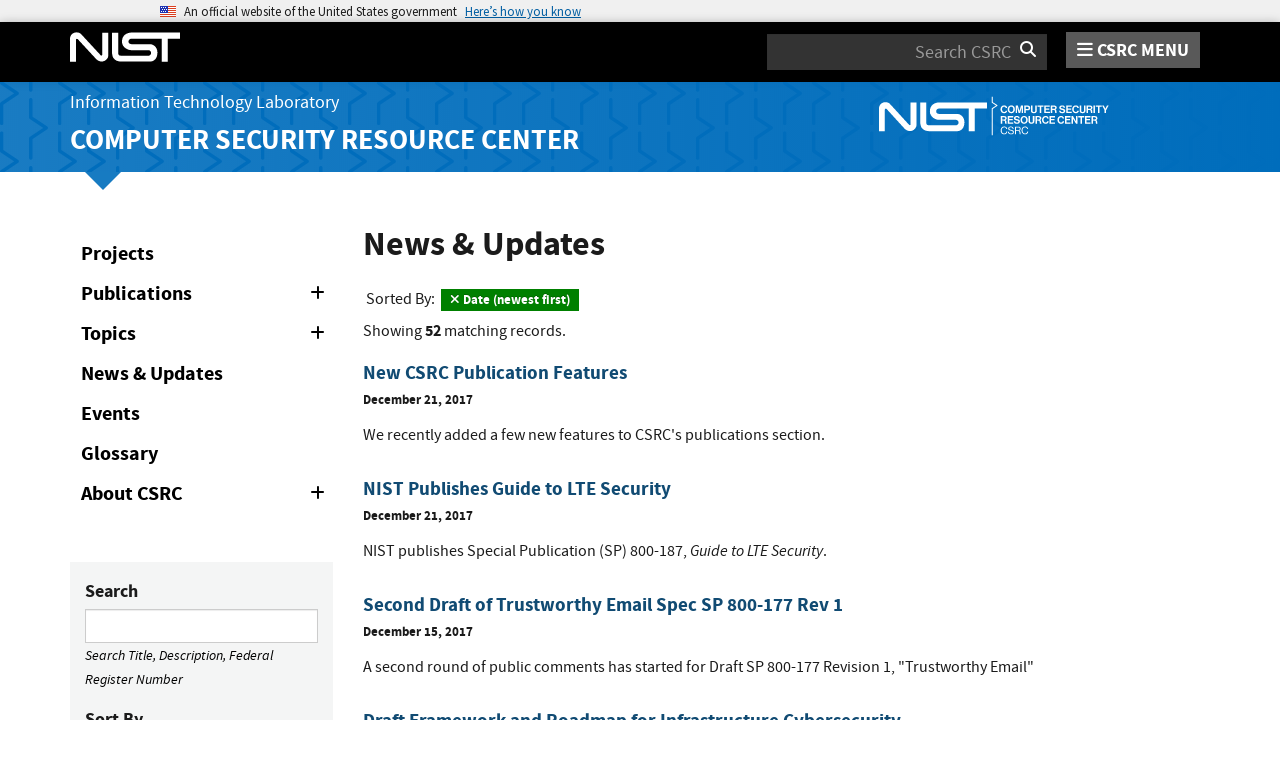

--- FILE ---
content_type: text/html; charset=utf-8
request_url: https://csrc.nist.gov/news/2017
body_size: 19480
content:
<!DOCTYPE html>
<html lang="en-us" xml:lang="en-us">
<head>
    <meta charset="utf-8" />
    <title>Updates | CSRC</title>
    <meta http-equiv="content-type" content="text/html; charset=UTF-8" />
    <meta http-equiv="content-style-type" content="text/css" />
    <meta http-equiv="content-script-type" content="text/javascript" />
    <meta name="viewport" content="width=device-width, initial-scale=1.0" />
    <meta name="msapplication-config" content="/CSRC/Media/images/favicons/browserconfig.xml" />
    <meta name="theme-color" content="#000000" />
    <meta name="google-site-verification" content="xbrnrVYDgLD-Bd64xHLCt4XsPXzUhQ-4lGMj4TdUUTA" />
    
    <meta name="description" content="News and Updates from NIST's Computer Security and Applied Cybersecurity Divisions." /> 


    <link rel="apple-touch-icon" sizes="180x180" href="/images/icons/apple-touch-icon.png" />
    <link rel="icon" type="image/png" href="/images/icons/favicon-32x32.png" sizes="32x32" />
    <link rel="icon" type="image/png" href="/images/icons/favicon-16x16.png" sizes="16x16" />
    <link rel="manifest" href="/images/icons/manifest.json" />
    <link rel="mask-icon" href="/images/icons/safari-pinned-tab.svg" color="#000000" />
    <link href="/CSRC/Media/images/favicons/favicon.ico" type="image/x-icon" rel="shortcut icon" />
    <link href="/CSRC/Media/images/favicons/favicon.ico" type="image/x-icon" rel="icon" />
    <link href="/dist/app.css" rel="stylesheet" />
    
    <!-- Highlight.js -->
    <link href="/dist/highlight-js/github.css" rel="stylesheet" />
    
    <!-- USWDS Top -->
    <link href="/dist/uswds/css/uswds.css" type="text/css" rel="stylesheet" />
    <script type="text/javascript" src="/dist/uswds/js/uswds-init.min.js"></script>

    <!-- reCAPTCHA v3 -->
    <style>
    .grecaptcha-badge {
        visibility: hidden;
    }
    </style>

    

    <script async type="text/javascript" id="_fed_an_ua_tag" src="https://dap.digitalgov.gov/Universal-Federated-Analytics-Min.js?agency=nist&subagency=csrc&pua=UA-66610693-15&yt=true&exts=xsd,xml,wav,mpg,mpeg,avi,rtf,webm,ogg,ogv,oga,map,otf,eot,svg,ttf,woff"></script>
    <style id="antiClickjackCss">
        body > * {
            display: none !important;
        }
        #antiClickjack {
            display: block !important;
        }
    </style>
    <noscript>
        <style id="antiClickjackNoScript">
            body > * { display: block !important; }
            #antiClickjack {
                display: none !important;
            }
        </style>
    </noscript>
    <script type="text/javascript" id="antiClickjackScript">
        if (self === top) {
            // no clickjacking
            var antiClickjack = document.getElementById("antiClickjackCss"); antiClickjack.parentNode.removeChild(antiClickjack);
        } else {
            setTimeout(tryForward(), 5000);
        }
        function tryForward() {
            top.location = self.location;
        }
    </script>
    <!-- Google tag (gtag.js) --> 
    <script async src="https://www.googletagmanager.com/gtag/js?id=G-TSQ0PLGJZP"></script> 
    <script>   window.dataLayer = window.dataLayer || [];   function gtag(){dataLayer.push(arguments);}   gtag('js', new Date());   gtag('config', 'G-TSQ0PLGJZP'); </script>
    <!-- Google Tag Manager -->
    <script>(function(w,d,s,l,i){w[l]=w[l]||[];w[l].push({'gtm.start':new Date().getTime(),event:'gtm.js'});var f=d.getElementsByTagName(s)[0],j=d.createElement(s),dl=l!='dataLayer'?'&l='+l:'';j.async=true;j.src='https://www.googletagmanager.com/gtm.js?id='+i+dl;f.parentNode.insertBefore(j,f);})(window,document,'script','dataLayer','GTM-MZQC4NCJ');</script>
    <!-- End Google Tag Manager -->
</head>
<body>
    <!-- Google Tag Manager (noscript) -->
    <noscript><iframe src="https://www.googletagmanager.com/ns.html?id=GTM-MZQC4NCJ" height="0" width="0" style="display:none;visibility:hidden"></iframe></noscript>
    <!-- End Google Tag Manager (noscript) -->
    <div id="antiClickjack" style="display: none;">
        <strong style="font-size: 1.6rem;">You are viewing this page in an unauthorized frame window.</strong>
        <p>This is a potential security issue, you are being redirected to <a href="https://csrc.nist.gov">https://csrc.nist.gov</a>.</p>
    </div>

    <section
    class="usa-banner"
    aria-label="Official website of the United States government">
    <div class="usa-accordion">
        <header class="usa-banner__header">
            <noscript>
                <p style="font-size: 0.85rem; font-weight: bold;">You have JavaScript disabled. This site requires JavaScript to be enabled for complete site functionality.</p>
            </noscript>
            <div class="usa-banner__inner">
                <div class="grid-col-auto">
                    <img
                        aria-hidden="true"
                        class="usa-banner__header-flag"
                        src="/dist/uswds/img/us_flag_small.png"
                        alt=""/>
                </div>
                <div class="grid-col-fill tablet:grid-col-auto" aria-hidden="true">
                    <p class="usa-banner__header-text">
                        An official website of the United States government
                    </p>
                    <p class="usa-banner__header-action">Here’s how you know</p>
                </div>
                <button
                    type="button"
                    class="usa-accordion__button usa-banner__button"
                    aria-expanded="false"
                    aria-controls="gov-banner-default">
                    <span class="usa-banner__button-text">Here’s how you know</span>
                </button>
            </div>
        </header>
        <div
            class="usa-banner__content usa-accordion__content"
            id="gov-banner-default">
            <div class="grid-row grid-gap-lg">
                <div class="usa-banner__guidance tablet:grid-col-6">
                    <img
                        class="usa-banner__icon usa-media-block__img"
                        src="/dist/uswds/img/icon-dot-gov.svg"
                        role="img"
                        alt=""
                        aria-hidden="true"/>
                    <div class="usa-media-block__body">
                        <p>
                            <strong>Official websites use .gov</strong><br/>A
                            <strong>.gov</strong> website belongs to an official government
                            organization in the United States.
                        </p>
                    </div>
                </div>
                <div class="usa-banner__guidance tablet:grid-col-6">
                    <img
                        class="usa-banner__icon usa-media-block__img"
                        src="/dist/uswds/img/icon-https.svg"
                        role="img"
                        alt=""
                        aria-hidden="true"/>
                    <div class="usa-media-block__body">
                        <p>
                            <strong>Secure .gov websites use HTTPS</strong><br/>A
                            <strong>lock</strong> (
                            <span class="icon-lock">
                                <svg
                                    xmlns="http://www.w3.org/2000/svg"
                                    width="52"
                                    height="64"
                                    viewBox="0 0 52 64"
                                    class="usa-banner__lock-image"
                                    role="img"
                                    aria-labelledby="banner-lock-description-default"
                                    focusable="false">
                                    <title id="banner-lock-title-default">Lock</title>
                                    <desc id="banner-lock-description-default">Locked padlock icon</desc>
                                    <path
                                        fill="#000000"
                                        fill-rule="evenodd"
                                        d="M26 0c10.493 0 19 8.507 19 19v9h3a4 4 0 0 1 4 4v28a4 4 0 0 1-4 4H4a4 4 0 0 1-4-4V32a4 4 0 0 1 4-4h3v-9C7 8.507 15.507 0 26 0zm0 8c-5.979 0-10.843 4.77-10.996 10.712L15 19v9h22v-9c0-6.075-4.925-11-11-11z"/>
                                </svg>
                            </span
                            >) or <strong>https://</strong> means you’ve safely connected to
                            the .gov website. Share sensitive information only on official,
                            secure websites.
                        </p>
                    </div>
                </div>
            </div>
        </div>
    </div>
</section>

    <nav id="navbar" class="navbar">
    <div id="nist-menu-container" class="container">
        <div class="row">
            <!-- Brand -->
            <div class="col-xs-6 col-md-4 navbar-header">
                <a class="navbar-brand" href="https://www.nist.gov" target="_blank" id="navbar-brand-image">
                    <img src="/CSRC/media/images/svg/nist-logo.svg" alt="National Institute of Standards and Technology" width="110" height="30">
                </a>
            </div>
            <div class="col-xs-6 col-md-8 navbar-nist-logo">
                <div class="form-inline hidden-sm hidden-xs">
                    <form name="site-search" id="site-search-form" action="/search" method="GET">
                        <label for="search-csrc-query" class="element-invisible">Search</label>
                        <input autocomplete="off" class="form-control" id="search-csrc-query" name="keywords" type="text" size="15" maxlength="128" placeholder="Search CSRC" />
                        <input type="hidden" name="ipp" value="25" />
                        <input type="hidden" name="sortBy" value="relevance" />
                        <input type="hidden" name="showOnly" value="publications,projects,news,events,presentations,glossary,topics" />
                        <input type="hidden" name="topicsMatch" value="ANY" />
                        <input type="hidden" name="status" value="Final,Draft" />
                        <button type="submit" id="search-csrc-submit-btn" class="form-submit">
                            <span class="element-invisible">Search</span>
                            <i class="fa fa-search"></i>
                        </button>
                    </form>
                </div>
                <span id="nvd-menu-button" class="pull-right">
                    <a href="#" id="nvd-menu-button-link">
                        <span class="fa fa-bars"></span>
                        <span id="nvd-menu-full-text">CSRC MENU</span>
                    </a>
                </span>
            </div>
        </div>
    </div>

    <div class="form-inline hidden-md hidden-lg">
        <form name="site-search-mobile" id="site-search-form-mobile" action="/search" method="GET">
            <label for="search-csrc-query-mobile" class="element-invisible">Search</label>
            <input autocomplete="off" class="form-control" id="search-csrc-query-mobile" name="keywords" type="text" size="15" maxlength="128" placeholder="Search CSRC" />
            <button type="submit" id="search-csrc-submit-btn-mobile" class="form-submit">
                <span class="element-invisible">Search</span>
                <i class="fa fa-search"></i>
            </button>
        </form>
    </div>
    <div class="main-menu-row container">
        <!-- Collect the nav links, forms, and other content for toggling -->
        <div id="main-menu-drop" class="col-lg-12" style="display: none;">
            <ul>
                <li><a href="/projects">Projects</a></li>
                <li>
                    <a href="/publications">
                        Publications
                        <span class="expander fa fa-plus" id="main-menu-pubs-expander" data-expander-name="publications" data-expanded="false">
                            <span class="element-invisible">Expand or Collapse</span>
                        </span>
                    </a>
                    <div style="display: none;" class="sub-menu" data-expander-trigger="publications" id="main-menu-pubs-expanded">
                        <div class="row">
                            <div class="col-lg-4">
                                <p><a href="/publications/drafts-open-for-comment">Drafts for Public Comment</a></p>
                                <p><a href="/publications/draft-pubs">All Public Drafts</a></p>
                                <p><a href="/publications/final-pubs">Final Pubs</a></p>
                                <p><a href="/publications/fips">FIPS <small>(standards)</small></a></p>
                            </div>
                            <div class="col-lg-4">
                                <p><a href="/publications/sp">Special Publications (SP<small>s</small>)</a></p>
                                <p><a href="/publications/ir">IR <small>(interagency/internal reports)</small></a></p>
                                <p><a href="/publications/cswp">CSWP <small>(cybersecurity white papers)</small></a></p>
                                <p><a href="/publications/itl-bulletin">ITL Bulletins</a></p>
                            </div>
                            <div class="col-lg-4">
                                <p><a href="/publications/project-description">Project Descriptions</a></p>
                                <p><a href="/publications/journal-article">Journal Articles</a></p>
                                <p><a href="/publications/conference-paper">Conference Papers</a></p>
                                <p><a href="/publications/book">Books</a></p>
                            </div>
                        </div>
                    </div>
                </li>
                <li>
                    <a href="/topics">
                        Topics
                        <span class="expander fa fa-plus" id="main-menu-topics-expander" data-expander-name="topics" data-expanded="false">
                            <span class="element-invisible">Expand or Collapse</span>
                        </span>
                    </a>
                    <div style="display: none;" class="sub-menu" data-expander-trigger="topics" id="main-menu-topics-expanded">
                        <div class="row">
                            <div class="col-lg-4">
                                <p><a href="/Topics/Security-and-Privacy">Security & Privacy</a></p>
                                <p><a href="/Topics/Applications">Applications</a></p>
                            </div>
                            <div class="col-lg-4">
                                <p><a href="/Topics/Technologies">Technologies</a></p>
                                <p><a href="/Topics/Sectors">Sectors</a></p>
                            </div>
                            <div class="col-lg-4">
                                <p><a href="/Topics/Laws-and-Regulations">Laws & Regulations</a></p>
                                <p><a href="/Topics/Activities-and-Products">Activities & Products</a></p>
                            </div>
                        </div>
                    </div>
                </li>
                <li><a href="/news">News & Updates</a></li>
                <li><a href="/events">Events</a></li>
                <li><a href="/glossary">Glossary</a></li>
                <li>
                    <a href="/about">
                        About CSRC
                        <span class="expander fa fa-plus" id="main-menu-about-expander" data-expander-name="about" data-expanded="false">
                            <span class="element-invisible">Expand or Collapse</span>
                        </span>
                    </a>
                    <div style="display: none;" class="sub-menu" data-expander-trigger="about" id="main-menu-about-expanded">
                        <div class="row">
                            <div class="col-lg-6">
                                <p>
                                    <strong><a href="/Groups/Computer-Security-Division">Computer Security Division</a></strong><br />
                                    <ul>
                                        <li><a href="/Groups/Computer-Security-Division/Cryptographic-Technology">Cryptographic Technology</a></li>
                                        <li><a href="/Groups/Computer-Security-Division/Secure-Systems-and-Applications">Secure Systems and Applications</a></li>
                                        <li><a href="/Groups/Computer-Security-Division/Security-Components-and-Mechanisms">Security Components and Mechanisms</a></li>
                                        <li><a href="/Groups/Computer-Security-Division/Security-Engineering-and-Risk-Management">Security Engineering and Risk Management</a></li>
                                        <li><a href="/Groups/Computer-Security-Division/Security-Testing-Validation-and-Measurement">Security Testing, Validation, and Measurement</a></li>
                                    </ul>
                                </p>
                            </div>
                            <div class="col-lg-6">
                                <p>
                                    <strong><a href="/Groups/Applied-Cybersecurity-Division">Applied Cybersecurity Division</a></strong><br />
                                    <ul>
                                        <li><a href="/Groups/Applied-Cybersecurity-Division/Cybersecurity-and-Privacy-Applications">Cybersecurity and Privacy Applications</a></li>
                                        <li><a href="/Groups/Applied-Cybersecurity-Division/National-Cybersecurity-Center-of-Excellence">National Cybersecurity Center of Excellence (NCCoE)</a></li>
                                        <li><a href="https://www.nist.gov/nice/">National Initiative for Cybersecurity Education (NICE)</a></li>
                                    </ul>
                                </p>
                                <p>
                                    <a href="/contact">
                                        Contact Us
                                    </a>
                                </p>
                            </div>
                        </div>
                    </div>
                </li>
            </ul>
        </div><!-- /#mobile-nav-container -->
    </div>

</nav>

    <section id="itl-header" class="has-menu">
        <div class="itl-background"></div>
            <div class="container">
                <div class="row">
                    <div class="col-sm-12 col-md-8">
                        <div class="hidden-xs hidden-sm" id="itl-header-lg">
                            <a href="https://www.nist.gov/itl" target="_blank" id="itl-header-link">Information Technology Laboratory</a>
                        </div>
                        <div class="hidden-xs hidden-sm" id="csrc-header-lg">
                            <a href="/" id="csrc-header-link-lg">Computer Security Resource Center</a>
                        </div>
                    </div>
                    <div class="col-sm-12 col-md-4">
                        <div class="hidden-xs hidden-sm hidden-md">
                            <a id="logo-csrc-lg" href="/"><img id="img-logo-csrc-lg" src="/CSRC/Media/images/nist-logo-csrc-white.svg" alt="CSRC Logo" class="csrc-header-logo"></a>
                        </div>
                        <div class="hidden-lg">
                            <a id="logo-csrc-sm" href="/"><img id="img-logo-csrc-sm" src="/CSRC/Media/images/nist-logo-csrc-white.svg" alt="CSRC Logo" class="csrc-header-logo"></a>
                        </div>
                    </div>
                </div>
            </div>
    </section>

    <div id="body-section" class="container">
        
        



<div class="home-content">
    <div class="row">
        <div class="col-lg-3 col-md-4 hidden-sm hidden-xs hidden-xxs">

<ul class="side-nav" id="left-side-navigation">
    <li><a href="/projects">Projects</a></li>
    <li>
        <a href="/publications">
            Publications
            <span class="expander fa fa-plus" id="side-menu-pubs-expander" data-expander-name="publicationsSide" data-expanded="false">
                <span class="element-invisible">Expand or Collapse</span>
            </span>
        </a>
        <div style="display: none;" class="sub-menu" data-expander-trigger="publicationsSide" id="side-menu-pubs-expanded">
            <ul>
                <li><a href="/publications/drafts-open-for-comment">Drafts for Public Comment</a></li>
                <li><a href="/publications/draft-pubs">All Public Drafts</a></li>
                <li><a href="/publications/sp">NIST Special Publications (SPs)</a></li>
                <li><a href="/publications/fips">FIPS</a></li>
                <li><a href="/publications/nistir">NIST interagency/internal reports (NISTIRs)</a></li>
                <li><a href="/publications/itl-bulletin">ITL Bulletins</a></li>
                <li><a href="/publications/white-paper">White Papers</a></li>
                <li><a href="/publications/journal-article">Journal Articles</a></li>
                <li><a href="/publications/conference-paper">Conference Papers</a></li>
                <li><a href="/publications/book">Books</a></li>
            </ul>
        </div>
    </li>
    <li>
        <a href="/topics">
            Topics
            <span class="expander fa fa-plus" id="side-menu-topics-expander" data-expander-name="topicsSide" data-expanded="false">
                <span class="element-invisible">Expand or Collapse</span>
            </span>
        </a>
        <div style="display: none;" class="sub-menu" data-expander-trigger="topicsSide" id="side-menu-topics-expanded">
            <ul>
                <li><a href="/Topics/Security-and-Privacy">Security &amp; Privacy</a></li>
                <li><a href="/Topics/Applications">Applications</a></li>
                <li><a href="/Topics/Technologies">Technologies</a></li>
                <li><a href="/Topics/Sectors">Sectors</a></li>
                <li><a href="/Topics/Laws-and-Regulations">Laws &amp; Regulations</a></li>
                <li><a href="/Topics/Activities-and-Products">Activities &amp; Products</a></li>
            </ul>
        </div>
    </li>
    <li><a href="/news">News &amp; Updates</a></li>
    <li><a href="/events">Events</a></li>
    <li><a href="/glossary">Glossary</a></li>
    <li>
        <a href="/about">
            About CSRC
            <span class="expander fa fa-plus" id="side-menu-about-expander" data-expander-name="aboutSide" data-expanded="false">
                <span class="element-invisible">Expand or Collapse</span>
            </span>
        </a>
        <div style="display: none;" class="sub-menu" data-expander-trigger="aboutSide" id="side-menu-about-expanded">
            <strong><a href="/Groups/Computer-Security-Division">Computer Security Division</a></strong><br />
            <ul>
                <li><a href="/Groups/Computer-Security-Division/Cryptographic-Technology">Cryptographic Technology</a></li>
                <li><a href="/Groups/Computer-Security-Division/Secure-Systems-and-Applications">Secure Systems and Applications</a></li>
                <li><a href="/Groups/Computer-Security-Division/Security-Components-and-Mechanisms">Security Components and Mechanisms</a></li>
                <li><a href="/Groups/Computer-Security-Division/Security-Engineering-and-Risk-Management">Security Engineering and Risk Management</a></li>
                <li><a href="/Groups/Computer-Security-Division/Security-Testing-Validation-and-Measurement">Security Testing, Validation, and Measurement</a></li>
            </ul>
            <strong><a href="/Groups/Applied-Cybersecurity-Division">Applied Cybersecurity Division</a></strong><br />
            <ul>
                <li><a href="/Groups/Applied-Cybersecurity-Division/Cybersecurity-and-Privacy-Applications">Cybersecurity and Privacy Applications</a></li>
                <li><a href="/Groups/Applied-Cybersecurity-Division/National-Cybersecurity-Center-of-Excellence">National Cybersecurity Center of Excellence (NCCoE)</a></li>
                <li><a href="https://www.nist.gov/nice/">National Initiative for Cybersecurity Education (NICE)</a></li>
            </ul>
            <strong><a href="/contact-us">Contact Us</a></strong>
        </div>
    </li>
</ul>
            
<form action="/news" class="bs-callout bs-callout-success csrc-search-form" data-csrc-form="true" data-default-query="sortBy-lg=newsdatetime+desc" data-form-ignore-default="sortBy" data-form-name="news-search-form" method="get">                <div class="form-group">
                    <label for="news-search-keywords">Search</label>
                    <input Name="keywords-lg" class="form-control" data-val="true" data-val-length="The field Search must be a string with a maximum length of 255." data-val-length-max="255" id="news-search-keywords" name="Form.Keywords" type="text" value="" />
                    <em class="text-muted">Search Title, Description, Federal Register Number</em>
                </div>
                <div class="form-group">
                    <label for="sortBy-lg">Sort By</label>
                    <div class="form-inline">
                        <select Name="sortBy-lg" class="form-control form-control-full" id="sortBy-lg" name="Form.SortBy"><option selected="selected" value="relevance">Relevance (best match)</option>
<option value="newsdatetime desc">Date (newest first)</option>
<option value="newsdatetime asc">Date (oldest first)</option>
<option value="title asc">Title (A-Z)</option>
<option value="title desc">Title (Z-A)</option>
</select>
                    </div>
                </div>
                <div class="form-group form-inline">
                    <label for="news-search-ipp" class="form-control-half">Items Per Page</label>
                    <select Name="ipp-lg" class="form-control" id="news-search-ipp" name="Form.ItemsPerPage"><option selected="selected" value="25">25</option>
<option value="50">50</option>
<option value="75">75</option>
<option value="100">100</option>
<option value="all">All</option>
</select>
                </div>
                <div class="form-group">
                    <label for="dateFrom-lg">Date</label>
                    <div class="form-inline form-date-inline">
                        <div class="input-group date" data-date-picker="true">
                            <input Name="dateFrom-lg" class="form-control" data-control-type="date" data-val="true" data-val-date="The field Date must be a date." data-validation="true" data-validation-compare-field="dateTo-lg" data-validation-message="From date must be less than To date" data-validation-type="less-than-date" id="dateFrom-lg" name="Form.DateFrom" placeholder="  /  /    " type="text" value="" />
                            <span class="input-group-addon">
                                <span class="fa fa-calendar">
                                </span>
                            </span>
                        </div>
                        <div class="input-group date" data-date-picker="true">
                            <input Name="dateTo-lg" class="form-control" data-control-type="date" data-val="true" data-val-date="The field DateTo must be a date." id="dateTo-lg" name="Form.DateTo" placeholder="  /  /    " type="text" value="" />
                            <span class="input-group-addon">
                                <span class="fa fa-calendar">
                                </span>
                            </span>
                        </div>
                    </div>
                </div>
                <div class="form-group">
                    <div class="form-inline" id="news-search-frn">
                        <label style="font-weight: normal; font-size: 1rem;">
                            <input Name="frn-lg" class="form-control" data-val="true" data-val-required="The IsFrnOnly field is required." id="frn-lg" name="Form.IsFrnOnly" type="checkbox" value="true" /><input name="Form.IsFrnOnly" type="hidden" value="false" />
                            Show only Federal Register Notices
                        </label>
                    </div>
                </div>
                <div class="form-group">
                    <label for="news-search-topics-lg">Topics</label>
                    <input Name="topics-lg" id="topics-lg" name="Form.Topics" type="hidden" value="" />
                    <div class="form-control topics-selection"
                         id="news-search-topics-lg"
                         contenteditable="true"
                         data-drop-target="news-search-topics-drop-lg"
                         data-field-name="topics-lg"
                         aria-haspopup="true">
                    </div>
                    <div class="topics-selection-dropdown desktop" id="news-search-topics-drop-lg" style="display: none;" data-topics-selector=""><div class="col-sm-4"><strong>Security and Privacy</strong><br/>
<ul><li><i class="fa fa-plus fa-fw" id="topics-expander-nstdl-24670-27481" data-expander-for="/topics/security-and-privacy/cryptography"></i> <a data-topic-id="27481" data-topic-text="cryptography">cryptography</a><ul style="display: none;"><li><i class="fa fa-fw"></i> <a data-topic-id="27647" data-topic-text="digital signatures">digital signatures</a></li><li><i class="fa fa-fw"></i> <a data-topic-id="27648" data-topic-text="encryption">encryption</a></li><li><i class="fa fa-fw"></i> <a data-topic-id="27649" data-topic-text="key management">key management</a></li><li><i class="fa fa-fw"></i> <a data-topic-id="30027" data-topic-text="lightweight cryptography">lightweight cryptography</a></li><li><i class="fa fa-fw"></i> <a data-topic-id="27650" data-topic-text="message authentication">message authentication</a></li><li><i class="fa fa-fw"></i> <a data-topic-id="27651" data-topic-text="post-quantum cryptography">post-quantum cryptography</a></li><li><i class="fa fa-fw"></i> <a data-topic-id="27652" data-topic-text="random number generation">random number generation</a></li><li><i class="fa fa-fw"></i> <a data-topic-id="27653" data-topic-text="secure hashing">secure hashing</a></li></ul>
</li><li><i class="fa fa-fw"></i> <a data-topic-id="27482" data-topic-text="cybersecurity supply chain risk management">cybersecurity supply chain risk management</a></li><li><i class="fa fa-fw"></i> <a data-topic-id="27483" data-topic-text="general security & privacy">general security & privacy</a></li><li><i class="fa fa-plus fa-fw" id="topics-expander-nstdl-24670-27484" data-expander-for="/topics/security-and-privacy/identity-and-access-management"></i> <a data-topic-id="27484" data-topic-text="identity & access management">identity & access management</a><ul style="display: none;"><li><i class="fa fa-fw"></i> <a data-topic-id="27663" data-topic-text="access authorization">access authorization</a></li><li><i class="fa fa-fw"></i> <a data-topic-id="27664" data-topic-text="access control">access control</a></li><li><i class="fa fa-plus fa-fw" id="topics-expander-nstdl-27484-27665" data-expander-for="/topics/security-and-privacy/identity-and-access-management/authentication"></i> <a data-topic-id="27665" data-topic-text="authentication">authentication</a><ul style="display: none;"><li><i class="fa fa-fw"></i> <a data-topic-id="36230" data-topic-text="passwords">passwords</a></li></ul>
</li><li><i class="fa fa-fw"></i> <a data-topic-id="27666" data-topic-text="Personal Identity Verification">Personal Identity Verification</a></li><li><i class="fa fa-fw"></i> <a data-topic-id="27667" data-topic-text="public key infrastructure">public key infrastructure</a></li></ul>
</li><li><i class="fa fa-plus fa-fw" id="topics-expander-nstdl-24670-27485" data-expander-for="/topics/security-and-privacy/privacy"></i> <a data-topic-id="27485" data-topic-text="privacy">privacy</a><ul style="display: none;"><li><i class="fa fa-fw"></i> <a data-topic-id="27680" data-topic-text="personally identifiable information">personally identifiable information</a></li><li><i class="fa fa-fw"></i> <a data-topic-id="27681" data-topic-text="privacy engineering">privacy engineering</a></li></ul>
</li><li><i class="fa fa-plus fa-fw" id="topics-expander-nstdl-24670-27486" data-expander-for="/topics/security-and-privacy/risk-management"></i> <a data-topic-id="27486" data-topic-text="risk management">risk management</a><ul style="display: none;"><li><i class="fa fa-fw"></i> <a data-topic-id="27682" data-topic-text="categorization">categorization</a></li><li><i class="fa fa-fw"></i> <a data-topic-id="27683" data-topic-text="continuous monitoring">continuous monitoring</a></li><li><i class="fa fa-plus fa-fw" id="topics-expander-nstdl-27486-27684" data-expander-for="/topics/security-and-privacy/risk-management/controls"></i> <a data-topic-id="27684" data-topic-text="controls">controls</a><ul style="display: none;"><li><i class="fa fa-fw"></i> <a data-topic-id="27767" data-topic-text="controls assessment">controls assessment</a></li><li><i class="fa fa-fw"></i> <a data-topic-id="27768" data-topic-text="privacy controls">privacy controls</a></li><li><i class="fa fa-fw"></i> <a data-topic-id="27769" data-topic-text="security controls">security controls</a></li></ul>
</li><li><i class="fa fa-fw"></i> <a data-topic-id="27685" data-topic-text="risk assessment">risk assessment</a></li><li><i class="fa fa-fw"></i> <a data-topic-id="27686" data-topic-text="roots of trust">roots of trust</a></li><li><i class="fa fa-fw"></i> <a data-topic-id="27687" data-topic-text="system authorization">system authorization</a></li><li><i class="fa fa-plus fa-fw" id="topics-expander-nstdl-27486-27688" data-expander-for="/topics/security-and-privacy/risk-management/threats"></i> <a data-topic-id="27688" data-topic-text="threats">threats</a><ul style="display: none;"><li><i class="fa fa-fw"></i> <a data-topic-id="27770" data-topic-text="advanced persistent threats">advanced persistent threats</a></li><li><i class="fa fa-fw"></i> <a data-topic-id="27771" data-topic-text="botnets">botnets</a></li><li><i class="fa fa-fw"></i> <a data-topic-id="27772" data-topic-text="information sharing">information sharing</a></li><li><i class="fa fa-fw"></i> <a data-topic-id="27773" data-topic-text="intrusion detection & prevention">intrusion detection & prevention</a></li><li><i class="fa fa-fw"></i> <a data-topic-id="27774" data-topic-text="malware">malware</a></li><li><i class="fa fa-fw"></i> <a data-topic-id="36185" data-topic-text="phishing">phishing</a></li><li><i class="fa fa-fw"></i> <a data-topic-id="37080" data-topic-text="ransomware">ransomware</a></li></ul>
</li><li><i class="fa fa-plus fa-fw" id="topics-expander-nstdl-27486-37276" data-expander-for="/topics/security-and-privacy/risk-management/vulnerabilities"></i> <a data-topic-id="37276" data-topic-text="vulnerabilities">vulnerabilities</a><ul style="display: none;"><li><i class="fa fa-fw"></i> <a data-topic-id="27689" data-topic-text="vulnerability management">vulnerability management</a></li></ul>
</li></ul>
</li><li><i class="fa fa-plus fa-fw" id="topics-expander-nstdl-24670-27487" data-expander-for="/topics/security-and-privacy/security-and-behavior"></i> <a data-topic-id="27487" data-topic-text="security & behavior">security & behavior</a><ul style="display: none;"><li><i class="fa fa-fw"></i> <a data-topic-id="27709" data-topic-text="accessibility">accessibility</a></li><li><i class="fa fa-fw"></i> <a data-topic-id="27710" data-topic-text="behavior">behavior</a></li><li><i class="fa fa-fw"></i> <a data-topic-id="27711" data-topic-text="usability">usability</a></li></ul>
</li><li><i class="fa fa-plus fa-fw" id="topics-expander-nstdl-24670-27488" data-expander-for="/topics/security-and-privacy/security-measurement"></i> <a data-topic-id="27488" data-topic-text="security measurement">security measurement</a><ul style="display: none;"><li><i class="fa fa-fw"></i> <a data-topic-id="27690" data-topic-text="analytics">analytics</a></li><li><i class="fa fa-fw"></i> <a data-topic-id="27691" data-topic-text="assurance">assurance</a></li><li><i class="fa fa-fw"></i> <a data-topic-id="27692" data-topic-text="modeling">modeling</a></li><li><i class="fa fa-fw"></i> <a data-topic-id="27693" data-topic-text="testing & validation">testing & validation</a></li></ul>
</li><li><i class="fa fa-plus fa-fw" id="topics-expander-nstdl-24670-27489" data-expander-for="/topics/security-and-privacy/security-programs-and-operations"></i> <a data-topic-id="27489" data-topic-text="security programs & operations">security programs & operations</a><ul style="display: none;"><li><i class="fa fa-fw"></i> <a data-topic-id="27694" data-topic-text="acquisition">acquisition</a></li><li><i class="fa fa-fw"></i> <a data-topic-id="27695" data-topic-text="asset management">asset management</a></li><li><i class="fa fa-fw"></i> <a data-topic-id="27696" data-topic-text="audit & accountability">audit & accountability</a></li><li><i class="fa fa-fw"></i> <a data-topic-id="27697" data-topic-text="awareness training & education">awareness training & education</a></li><li><i class="fa fa-fw"></i> <a data-topic-id="27698" data-topic-text="configuration management">configuration management</a></li><li><i class="fa fa-fw"></i> <a data-topic-id="27699" data-topic-text="contingency planning">contingency planning</a></li><li><i class="fa fa-fw"></i> <a data-topic-id="27700" data-topic-text="incident response">incident response</a></li><li><i class="fa fa-fw"></i> <a data-topic-id="27701" data-topic-text="maintenance">maintenance</a></li><li><i class="fa fa-fw"></i> <a data-topic-id="27702" data-topic-text="media protection">media protection</a></li><li><i class="fa fa-fw"></i> <a data-topic-id="27703" data-topic-text="patch management">patch management</a></li><li><i class="fa fa-fw"></i> <a data-topic-id="27704" data-topic-text="personnel security">personnel security</a></li><li><i class="fa fa-fw"></i> <a data-topic-id="27705" data-topic-text="physical & environmental protection">physical & environmental protection</a></li><li><i class="fa fa-fw"></i> <a data-topic-id="27706" data-topic-text="planning">planning</a></li><li><i class="fa fa-fw"></i> <a data-topic-id="27707" data-topic-text="program management">program management</a></li><li><i class="fa fa-fw"></i> <a data-topic-id="27708" data-topic-text="security automation">security automation</a></li></ul>
</li><li><i class="fa fa-plus fa-fw" id="topics-expander-nstdl-24670-27490" data-expander-for="/topics/security-and-privacy/systems-security-engineering"></i> <a data-topic-id="27490" data-topic-text="systems security engineering">systems security engineering</a><ul style="display: none;"><li><i class="fa fa-plus fa-fw" id="topics-expander-nstdl-27490-27713" data-expander-for="/topics/security-and-privacy/systems-security-engineering/trustworthiness"></i> <a data-topic-id="27713" data-topic-text="trustworthiness">trustworthiness</a><ul style="display: none;"><li><i class="fa fa-fw"></i> <a data-topic-id="27775" data-topic-text="reliability">reliability</a></li><li><i class="fa fa-fw"></i> <a data-topic-id="27776" data-topic-text="resilience">resilience</a></li><li><i class="fa fa-fw"></i> <a data-topic-id="27777" data-topic-text="safety">safety</a></li></ul>
</li></ul>
</li><li><i class="fa fa-fw"></i> <a data-topic-id="28469" data-topic-text="zero trust">zero trust</a></li></ul><strong>Technologies</strong><br/>
<ul><li><i class="fa fa-fw"></i> <a data-topic-id="27491" data-topic-text="artificial intelligence">artificial intelligence</a></li><li><i class="fa fa-fw"></i> <a data-topic-id="27492" data-topic-text="big data">big data</a></li><li><i class="fa fa-fw"></i> <a data-topic-id="27493" data-topic-text="biometrics">biometrics</a></li><li><i class="fa fa-fw"></i> <a data-topic-id="27494" data-topic-text="blockchain">blockchain</a></li><li><i class="fa fa-fw"></i> <a data-topic-id="27495" data-topic-text="cloud & virtualization">cloud & virtualization</a></li><li><i class="fa fa-fw"></i> <a data-topic-id="27496" data-topic-text="combinatorial testing">combinatorial testing</a></li><li><i class="fa fa-fw"></i> <a data-topic-id="27497" data-topic-text="complexity">complexity</a></li><li><i class="fa fa-plus fa-fw" id="topics-expander-nstdl-24671-27499" data-expander-for="/topics/technologies/hardware"></i> <a data-topic-id="27499" data-topic-text="hardware">hardware</a><ul style="display: none;"><li><i class="fa fa-fw"></i> <a data-topic-id="27714" data-topic-text="circuits">circuits</a></li><li><i class="fa fa-fw"></i> <a data-topic-id="27715" data-topic-text="personal computers">personal computers</a></li><li><i class="fa fa-fw"></i> <a data-topic-id="36763" data-topic-text="semiconductors">semiconductors</a></li><li><i class="fa fa-fw"></i> <a data-topic-id="27716" data-topic-text="sensors">sensors</a></li></ul>
</li><li><i class="fa fa-fw"></i> <a data-topic-id="27498" data-topic-text="mobile">mobile</a></li><li><i class="fa fa-plus fa-fw" id="topics-expander-nstdl-24671-27500" data-expander-for="/topics/technologies/networks"></i> <a data-topic-id="27500" data-topic-text="networks">networks</a><ul style="display: none;"><li><i class="fa fa-fw"></i> <a data-topic-id="27717" data-topic-text="email">email</a></li><li><i class="fa fa-fw"></i> <a data-topic-id="27718" data-topic-text="firewalls">firewalls</a></li><li><i class="fa fa-fw"></i> <a data-topic-id="27719" data-topic-text="internet">internet</a></li></ul>
</li><li><i class="fa fa-fw"></i> <a data-topic-id="27501" data-topic-text="quantum information science">quantum information science</a></li><li><i class="fa fa-fw"></i> <a data-topic-id="27502" data-topic-text="servers">servers</a></li><li><i class="fa fa-fw"></i> <a data-topic-id="27503" data-topic-text="smart cards">smart cards</a></li><li><i class="fa fa-plus fa-fw" id="topics-expander-nstdl-24671-27504" data-expander-for="/topics/technologies/software-firmware"></i> <a data-topic-id="27504" data-topic-text="software & firmware">software & firmware</a><ul style="display: none;"><li><i class="fa fa-fw"></i> <a data-topic-id="27720" data-topic-text="BIOS">BIOS</a></li><li><i class="fa fa-fw"></i> <a data-topic-id="27721" data-topic-text="databases">databases</a></li><li><i class="fa fa-fw"></i> <a data-topic-id="27722" data-topic-text="operating systems">operating systems</a></li></ul>
</li><li><i class="fa fa-fw"></i> <a data-topic-id="27505" data-topic-text="storage">storage</a></li></ul></div><div class="col-sm-4"><strong>Applications</strong><br/>
<ul><li><i class="fa fa-fw"></i> <a data-topic-id="27456" data-topic-text="communications & wireless">communications & wireless</a></li><li><i class="fa fa-fw"></i> <a data-topic-id="27457" data-topic-text="cyber-physical systems">cyber-physical systems</a></li><li><i class="fa fa-fw"></i> <a data-topic-id="27458" data-topic-text="cybersecurity education">cybersecurity education</a></li><li><i class="fa fa-fw"></i> <a data-topic-id="27459" data-topic-text="cybersecurity framework">cybersecurity framework</a></li><li><i class="fa fa-fw"></i> <a data-topic-id="27460" data-topic-text="cybersecurity workforce">cybersecurity workforce</a></li><li><i class="fa fa-fw"></i> <a data-topic-id="27461" data-topic-text="enterprise">enterprise</a></li><li><i class="fa fa-fw"></i> <a data-topic-id="27462" data-topic-text="forensics">forensics</a></li><li><i class="fa fa-fw"></i> <a data-topic-id="27464" data-topic-text="Internet of Things">Internet of Things</a></li><li><i class="fa fa-fw"></i> <a data-topic-id="29979" data-topic-text="mathematics">mathematics</a></li><li><i class="fa fa-fw"></i> <a data-topic-id="27463" data-topic-text="operational technology">operational technology</a></li><li><i class="fa fa-fw"></i> <a data-topic-id="27920" data-topic-text="positioning navigation & timing">positioning navigation & timing</a></li><li><i class="fa fa-fw"></i> <a data-topic-id="27465" data-topic-text="small & medium business">small & medium business</a></li><li><i class="fa fa-fw"></i> <a data-topic-id="27712" data-topic-text="smart grid">smart grid</a></li><li><i class="fa fa-fw"></i> <a data-topic-id="27466" data-topic-text="telework">telework</a></li><li><i class="fa fa-fw"></i> <a data-topic-id="27467" data-topic-text="voting">voting</a></li></ul><strong>Laws and Regulations</strong><br/>
<ul><li><i class="fa fa-plus fa-fw" id="topics-expander-nstdl-24673-27468" data-expander-for="/topics/laws-and-regulations/executive-documents"></i> <a data-topic-id="27468" data-topic-text="executive documents">executive documents</a><ul style="display: none;"><li><i class="fa fa-fw"></i> <a data-topic-id="27668" data-topic-text="Comprehensive National Cybersecurity Initiative">Comprehensive National Cybersecurity Initiative</a></li><li><i class="fa fa-fw"></i> <a data-topic-id="27669" data-topic-text="Cybersecurity Strategy and Implementation Plan">Cybersecurity Strategy and Implementation Plan</a></li><li><i class="fa fa-fw"></i> <a data-topic-id="27670" data-topic-text="Cyberspace Policy Review">Cyberspace Policy Review</a></li><li><i class="fa fa-fw"></i> <a data-topic-id="27671" data-topic-text="Executive Order 13636">Executive Order 13636</a></li><li><i class="fa fa-fw"></i> <a data-topic-id="27672" data-topic-text="Executive Order 13702">Executive Order 13702</a></li><li><i class="fa fa-fw"></i> <a data-topic-id="27673" data-topic-text="Executive Order 13718">Executive Order 13718</a></li><li><i class="fa fa-fw"></i> <a data-topic-id="27674" data-topic-text="Executive Order 13800">Executive Order 13800</a></li><li><i class="fa fa-fw"></i> <a data-topic-id="27921" data-topic-text="Executive Order 13905">Executive Order 13905</a></li><li><i class="fa fa-fw"></i> <a data-topic-id="28468" data-topic-text="Executive Order 14028">Executive Order 14028</a></li><li><i class="fa fa-fw"></i> <a data-topic-id="36202" data-topic-text="Executive Order 14110">Executive Order 14110</a></li><li><i class="fa fa-fw"></i> <a data-topic-id="37387" data-topic-text="Executive Order 14306">Executive Order 14306</a></li><li><i class="fa fa-fw"></i> <a data-topic-id="27675" data-topic-text="Federal Cybersecurity Research and Development Strategic Plan">Federal Cybersecurity Research and Development Strategic Plan</a></li><li><i class="fa fa-fw"></i> <a data-topic-id="27676" data-topic-text="Homeland Security Presidential Directive 7">Homeland Security Presidential Directive 7</a></li><li><i class="fa fa-fw"></i> <a data-topic-id="27677" data-topic-text="Homeland Security Presidential Directive 12">Homeland Security Presidential Directive 12</a></li><li><i class="fa fa-fw"></i> <a data-topic-id="27678" data-topic-text="OMB Circular A-11">OMB Circular A-11</a></li><li><i class="fa fa-fw"></i> <a data-topic-id="27679" data-topic-text="OMB Circular A-130">OMB Circular A-130</a></li></ul>
</li><li><i class="fa fa-plus fa-fw" id="topics-expander-nstdl-24673-27469" data-expander-for="/topics/laws-and-regulations/laws"></i> <a data-topic-id="27469" data-topic-text="laws">laws</a><ul style="display: none;"><li><i class="fa fa-fw"></i> <a data-topic-id="35985" data-topic-text="CHIPS and Science Act">CHIPS and Science Act</a></li><li><i class="fa fa-fw"></i> <a data-topic-id="27654" data-topic-text="Cyber Security R&D Act">Cyber Security R&D Act</a></li><li><i class="fa fa-fw"></i> <a data-topic-id="27655" data-topic-text="Cybersecurity Enhancement Act">Cybersecurity Enhancement Act</a></li><li><i class="fa fa-fw"></i> <a data-topic-id="27656" data-topic-text="E-Government Act">E-Government Act</a></li><li><i class="fa fa-fw"></i> <a data-topic-id="27657" data-topic-text="Energy Independence and Security Act">Energy Independence and Security Act</a></li><li><i class="fa fa-fw"></i> <a data-topic-id="27658" data-topic-text="Federal Information Security Modernization Act">Federal Information Security Modernization Act</a></li><li><i class="fa fa-fw"></i> <a data-topic-id="27659" data-topic-text="First Responder Network Authority">First Responder Network Authority</a></li><li><i class="fa fa-fw"></i> <a data-topic-id="27660" data-topic-text="Health Insurance Portability and Accountability Act">Health Insurance Portability and Accountability Act</a></li><li><i class="fa fa-fw"></i> <a data-topic-id="27661" data-topic-text="Help America Vote Act">Help America Vote Act</a></li><li><i class="fa fa-fw"></i> <a data-topic-id="28580" data-topic-text="Internet of Things Cybersecurity Improvement Act">Internet of Things Cybersecurity Improvement Act</a></li></ul>
</li><li><i class="fa fa-plus fa-fw" id="topics-expander-nstdl-24673-27470" data-expander-for="/topics/laws-and-regulations/regulations"></i> <a data-topic-id="27470" data-topic-text="regulations">regulations</a><ul style="display: none;"><li><i class="fa fa-fw"></i> <a data-topic-id="37374" data-topic-text="Controlled Unclassified Information">Controlled Unclassified Information</a></li><li><i class="fa fa-fw"></i> <a data-topic-id="27662" data-topic-text="Federal Acquisition Regulation">Federal Acquisition Regulation</a></li></ul>
</li></ul></div><div class="col-sm-4"><strong>Activities and Products</strong><br/>
<ul><li><i class="fa fa-fw"></i> <a data-topic-id="27452" data-topic-text="annual reports">annual reports</a></li><li><i class="fa fa-fw"></i> <a data-topic-id="27453" data-topic-text="conferences & workshops">conferences & workshops</a></li><li><i class="fa fa-fw"></i> <a data-topic-id="30210" data-topic-text="groups">groups</a></li><li><i class="fa fa-fw"></i> <a data-topic-id="36366" data-topic-text="quick-start guides">quick-start guides</a></li><li><i class="fa fa-fw"></i> <a data-topic-id="27454" data-topic-text="reference materials">reference materials</a></li><li><i class="fa fa-fw"></i> <a data-topic-id="27455" data-topic-text="standards development">standards development</a></li></ul><strong>Sectors</strong><br/>
<ul><li><i class="fa fa-fw"></i> <a data-topic-id="27471" data-topic-text="aerospace">aerospace</a></li><li><i class="fa fa-fw"></i> <a data-topic-id="27472" data-topic-text="energy">energy</a></li><li><i class="fa fa-fw"></i> <a data-topic-id="27473" data-topic-text="financial services">financial services</a></li><li><i class="fa fa-fw"></i> <a data-topic-id="27474" data-topic-text="healthcare">healthcare</a></li><li><i class="fa fa-fw"></i> <a data-topic-id="27475" data-topic-text="hospitality">hospitality</a></li><li><i class="fa fa-fw"></i> <a data-topic-id="27476" data-topic-text="manufacturing">manufacturing</a></li><li><i class="fa fa-fw"></i> <a data-topic-id="27477" data-topic-text="public safety">public safety</a></li><li><i class="fa fa-fw"></i> <a data-topic-id="27478" data-topic-text="retail">retail</a></li><li><i class="fa fa-fw"></i> <a data-topic-id="27479" data-topic-text="telecommunications">telecommunications</a></li><li><i class="fa fa-fw"></i> <a data-topic-id="27480" data-topic-text="transportation">transportation</a></li></ul></div></div>
                    <div class="form-inline topics-type">
                        <label class="radio-label">Match ANY: <input Name="topicsMatch-lg" checked="checked" id="topicsMatch-any-lg" name="Form.TopicsMatch" type="radio" value="ANY" /></label>
                        <label class="radio-label">Match ALL: <input Name="topicsMatch-lg" id="topicsMatch-all-lg" name="Form.TopicsMatch" type="radio" value="ALL" /></label>
                    </div>
                </div>
                <div style="display: none;" data-form-error-pane="true" class="text-danger">
                    <strong class="text-danger">Please fix the following:</strong>
                    <ul data-form-error-list="true">
                    </ul>
                    <div class="validation-summary-valid" data-valmsg-summary="true"><ul><li style="display:none"></li>
</ul></div>
                </div>
                <div class="form-group">

                    <button type="submit" id="submit-btn-lg" name="submit-btn-lg" data-form-button="submit" class="btn">Search</button>
                    <button type="reset" id="reset-btn-lg" name="reset-btn-lg" data-form-button="reset" class="btn">Reset</button>
                </div>
</form>
        </div>
        <div class="col-lg-9 col-md-8 col-sm-12 col-xs-12 col-xxs-12">

            <h1>News &amp; Updates</h1>

            

<form action="/news" class="bs-callout bs-callout-success csrc-search-form hidden-lg hidden-md mobile-form" data-csrc-form="true" data-default-query="sortBy-sm=newsdatetime+desc" data-form-ignore-default="sortBy" data-form-name="news-search-form-mobile" method="get">                <div class="form-group">
                    <label for="keywords-sm">Search</label>
                    <input Name="keywords-sm" class="form-control" data-val="true" data-val-length="The field Search must be a string with a maximum length of 255." data-val-length-max="255" id="keywords-sm" name="Form.Keywords" type="text" value="" />
                    <em class="text-muted">Search Title, Description, Federal Register Number</em>
                </div>
                <div class="form-group">
                    <label for="sortBy-sm">Sort By</label>
                    <div class="form-inline">
                        <select Name="sortBy-sm" class="form-control form-control-full" id="sortBy-sm" name="Form.SortBy"><option selected="selected" value="relevance">Relevance (best match)</option>
<option value="newsdatetime desc">Date (newest first)</option>
<option value="newsdatetime asc">Date (oldest first)</option>
<option value="title asc">Title (A-Z)</option>
<option value="title desc">Title (Z-A)</option>
</select>
                    </div>
                </div>
                <div class="form-group form-inline">
                    <label for="ipp-sm" class="form-control-half">Items Per Page</label>
                    <select Name="ipp-sm" class="form-control" id="ipp-sm" name="Form.ItemsPerPage"><option selected="selected" value="25">25</option>
<option value="50">50</option>
<option value="75">75</option>
<option value="100">100</option>
<option value="all">All</option>
</select>
                </div>
                <div class="form-group">
                    <label for="dateFrom-sm">Date</label>
                    <div class="form-inline form-date-inline">
                        <div class="input-group date" data-date-picker="true">
                            <input Name="dateFrom-sm" class="form-control" data-control-type="date" data-val="true" data-val-date="The field Date must be a date." data-validation="true" data-validation-compare-field="news-search-date-to" data-validation-message="From date must be less than To date" data-validation-type="less-than-date" id="dateFrom-sm" name="Form.DateFrom" placeholder="  /  /    " type="text" value="" />
                            <span class="input-group-addon">
                                <span class="fa fa-calendar">
                                </span>
                            </span>
                        </div>
                        <div class="input-group date" data-date-picker="true">
                            <input Name="dateTo-sm" class="form-control" data-control-type="date" data-val="true" data-val-date="The field DateTo must be a date." id="dateTo-sm" name="Form.DateTo" placeholder="  /  /    " type="text" value="" />
                            <span class="input-group-addon">
                                <span class="fa fa-calendar">
                                </span>
                            </span>
                        </div>
                    </div>
                </div>
                <div class="form-group">
                    <div class="form-inline" id="frn-sm-container">
                        <label style="font-weight: normal; font-size: 1rem;">
                            <input Name="frn-sm" class="form-control" data-val="true" data-val-required="The IsFrnOnly field is required." id="frn-sm" name="Form.IsFrnOnly" type="checkbox" value="true" /><input name="Form.IsFrnOnly" type="hidden" value="false" />
                            Show only Federal Register Notices
                        </label>
                    </div>
                </div>
                <div class="form-group">
                    <label for="news-search-topics-sm">Topics</label>
                    <input Name="topics-sm" id="topics-sm" name="Form.Topics" type="hidden" value="" />
                    <div class="form-control topics-selection"
                         id="news-search-topics-sm"
                         contenteditable="true"
                         data-drop-target="news-search-topics-drop-sm"
                         data-field-name="topics-sm"
                         aria-haspopup="true">
                    </div>
                    <div class="topics-selection-dropdown desktop" id="news-search-topics-drop-sm" style="display: none;" data-topics-selector=""><div class="col-sm-4"><strong>Security and Privacy</strong><br/>
<ul><li><i class="fa fa-plus fa-fw" id="topics-expander-nstds-24670-27481" data-expander-for="/topics/security-and-privacy/cryptography"></i> <a data-topic-id="27481" data-topic-text="cryptography">cryptography</a><ul style="display: none;"><li><i class="fa fa-fw"></i> <a data-topic-id="27647" data-topic-text="digital signatures">digital signatures</a></li><li><i class="fa fa-fw"></i> <a data-topic-id="27648" data-topic-text="encryption">encryption</a></li><li><i class="fa fa-fw"></i> <a data-topic-id="27649" data-topic-text="key management">key management</a></li><li><i class="fa fa-fw"></i> <a data-topic-id="30027" data-topic-text="lightweight cryptography">lightweight cryptography</a></li><li><i class="fa fa-fw"></i> <a data-topic-id="27650" data-topic-text="message authentication">message authentication</a></li><li><i class="fa fa-fw"></i> <a data-topic-id="27651" data-topic-text="post-quantum cryptography">post-quantum cryptography</a></li><li><i class="fa fa-fw"></i> <a data-topic-id="27652" data-topic-text="random number generation">random number generation</a></li><li><i class="fa fa-fw"></i> <a data-topic-id="27653" data-topic-text="secure hashing">secure hashing</a></li></ul>
</li><li><i class="fa fa-fw"></i> <a data-topic-id="27482" data-topic-text="cybersecurity supply chain risk management">cybersecurity supply chain risk management</a></li><li><i class="fa fa-fw"></i> <a data-topic-id="27483" data-topic-text="general security & privacy">general security & privacy</a></li><li><i class="fa fa-plus fa-fw" id="topics-expander-nstds-24670-27484" data-expander-for="/topics/security-and-privacy/identity-and-access-management"></i> <a data-topic-id="27484" data-topic-text="identity & access management">identity & access management</a><ul style="display: none;"><li><i class="fa fa-fw"></i> <a data-topic-id="27663" data-topic-text="access authorization">access authorization</a></li><li><i class="fa fa-fw"></i> <a data-topic-id="27664" data-topic-text="access control">access control</a></li><li><i class="fa fa-plus fa-fw" id="topics-expander-nstds-27484-27665" data-expander-for="/topics/security-and-privacy/identity-and-access-management/authentication"></i> <a data-topic-id="27665" data-topic-text="authentication">authentication</a><ul style="display: none;"><li><i class="fa fa-fw"></i> <a data-topic-id="36230" data-topic-text="passwords">passwords</a></li></ul>
</li><li><i class="fa fa-fw"></i> <a data-topic-id="27666" data-topic-text="Personal Identity Verification">Personal Identity Verification</a></li><li><i class="fa fa-fw"></i> <a data-topic-id="27667" data-topic-text="public key infrastructure">public key infrastructure</a></li></ul>
</li><li><i class="fa fa-plus fa-fw" id="topics-expander-nstds-24670-27485" data-expander-for="/topics/security-and-privacy/privacy"></i> <a data-topic-id="27485" data-topic-text="privacy">privacy</a><ul style="display: none;"><li><i class="fa fa-fw"></i> <a data-topic-id="27680" data-topic-text="personally identifiable information">personally identifiable information</a></li><li><i class="fa fa-fw"></i> <a data-topic-id="27681" data-topic-text="privacy engineering">privacy engineering</a></li></ul>
</li><li><i class="fa fa-plus fa-fw" id="topics-expander-nstds-24670-27486" data-expander-for="/topics/security-and-privacy/risk-management"></i> <a data-topic-id="27486" data-topic-text="risk management">risk management</a><ul style="display: none;"><li><i class="fa fa-fw"></i> <a data-topic-id="27682" data-topic-text="categorization">categorization</a></li><li><i class="fa fa-fw"></i> <a data-topic-id="27683" data-topic-text="continuous monitoring">continuous monitoring</a></li><li><i class="fa fa-plus fa-fw" id="topics-expander-nstds-27486-27684" data-expander-for="/topics/security-and-privacy/risk-management/controls"></i> <a data-topic-id="27684" data-topic-text="controls">controls</a><ul style="display: none;"><li><i class="fa fa-fw"></i> <a data-topic-id="27767" data-topic-text="controls assessment">controls assessment</a></li><li><i class="fa fa-fw"></i> <a data-topic-id="27768" data-topic-text="privacy controls">privacy controls</a></li><li><i class="fa fa-fw"></i> <a data-topic-id="27769" data-topic-text="security controls">security controls</a></li></ul>
</li><li><i class="fa fa-fw"></i> <a data-topic-id="27685" data-topic-text="risk assessment">risk assessment</a></li><li><i class="fa fa-fw"></i> <a data-topic-id="27686" data-topic-text="roots of trust">roots of trust</a></li><li><i class="fa fa-fw"></i> <a data-topic-id="27687" data-topic-text="system authorization">system authorization</a></li><li><i class="fa fa-plus fa-fw" id="topics-expander-nstds-27486-27688" data-expander-for="/topics/security-and-privacy/risk-management/threats"></i> <a data-topic-id="27688" data-topic-text="threats">threats</a><ul style="display: none;"><li><i class="fa fa-fw"></i> <a data-topic-id="27770" data-topic-text="advanced persistent threats">advanced persistent threats</a></li><li><i class="fa fa-fw"></i> <a data-topic-id="27771" data-topic-text="botnets">botnets</a></li><li><i class="fa fa-fw"></i> <a data-topic-id="27772" data-topic-text="information sharing">information sharing</a></li><li><i class="fa fa-fw"></i> <a data-topic-id="27773" data-topic-text="intrusion detection & prevention">intrusion detection & prevention</a></li><li><i class="fa fa-fw"></i> <a data-topic-id="27774" data-topic-text="malware">malware</a></li><li><i class="fa fa-fw"></i> <a data-topic-id="36185" data-topic-text="phishing">phishing</a></li><li><i class="fa fa-fw"></i> <a data-topic-id="37080" data-topic-text="ransomware">ransomware</a></li></ul>
</li><li><i class="fa fa-plus fa-fw" id="topics-expander-nstds-27486-37276" data-expander-for="/topics/security-and-privacy/risk-management/vulnerabilities"></i> <a data-topic-id="37276" data-topic-text="vulnerabilities">vulnerabilities</a><ul style="display: none;"><li><i class="fa fa-fw"></i> <a data-topic-id="27689" data-topic-text="vulnerability management">vulnerability management</a></li></ul>
</li></ul>
</li><li><i class="fa fa-plus fa-fw" id="topics-expander-nstds-24670-27487" data-expander-for="/topics/security-and-privacy/security-and-behavior"></i> <a data-topic-id="27487" data-topic-text="security & behavior">security & behavior</a><ul style="display: none;"><li><i class="fa fa-fw"></i> <a data-topic-id="27709" data-topic-text="accessibility">accessibility</a></li><li><i class="fa fa-fw"></i> <a data-topic-id="27710" data-topic-text="behavior">behavior</a></li><li><i class="fa fa-fw"></i> <a data-topic-id="27711" data-topic-text="usability">usability</a></li></ul>
</li><li><i class="fa fa-plus fa-fw" id="topics-expander-nstds-24670-27488" data-expander-for="/topics/security-and-privacy/security-measurement"></i> <a data-topic-id="27488" data-topic-text="security measurement">security measurement</a><ul style="display: none;"><li><i class="fa fa-fw"></i> <a data-topic-id="27690" data-topic-text="analytics">analytics</a></li><li><i class="fa fa-fw"></i> <a data-topic-id="27691" data-topic-text="assurance">assurance</a></li><li><i class="fa fa-fw"></i> <a data-topic-id="27692" data-topic-text="modeling">modeling</a></li><li><i class="fa fa-fw"></i> <a data-topic-id="27693" data-topic-text="testing & validation">testing & validation</a></li></ul>
</li><li><i class="fa fa-plus fa-fw" id="topics-expander-nstds-24670-27489" data-expander-for="/topics/security-and-privacy/security-programs-and-operations"></i> <a data-topic-id="27489" data-topic-text="security programs & operations">security programs & operations</a><ul style="display: none;"><li><i class="fa fa-fw"></i> <a data-topic-id="27694" data-topic-text="acquisition">acquisition</a></li><li><i class="fa fa-fw"></i> <a data-topic-id="27695" data-topic-text="asset management">asset management</a></li><li><i class="fa fa-fw"></i> <a data-topic-id="27696" data-topic-text="audit & accountability">audit & accountability</a></li><li><i class="fa fa-fw"></i> <a data-topic-id="27697" data-topic-text="awareness training & education">awareness training & education</a></li><li><i class="fa fa-fw"></i> <a data-topic-id="27698" data-topic-text="configuration management">configuration management</a></li><li><i class="fa fa-fw"></i> <a data-topic-id="27699" data-topic-text="contingency planning">contingency planning</a></li><li><i class="fa fa-fw"></i> <a data-topic-id="27700" data-topic-text="incident response">incident response</a></li><li><i class="fa fa-fw"></i> <a data-topic-id="27701" data-topic-text="maintenance">maintenance</a></li><li><i class="fa fa-fw"></i> <a data-topic-id="27702" data-topic-text="media protection">media protection</a></li><li><i class="fa fa-fw"></i> <a data-topic-id="27703" data-topic-text="patch management">patch management</a></li><li><i class="fa fa-fw"></i> <a data-topic-id="27704" data-topic-text="personnel security">personnel security</a></li><li><i class="fa fa-fw"></i> <a data-topic-id="27705" data-topic-text="physical & environmental protection">physical & environmental protection</a></li><li><i class="fa fa-fw"></i> <a data-topic-id="27706" data-topic-text="planning">planning</a></li><li><i class="fa fa-fw"></i> <a data-topic-id="27707" data-topic-text="program management">program management</a></li><li><i class="fa fa-fw"></i> <a data-topic-id="27708" data-topic-text="security automation">security automation</a></li></ul>
</li><li><i class="fa fa-plus fa-fw" id="topics-expander-nstds-24670-27490" data-expander-for="/topics/security-and-privacy/systems-security-engineering"></i> <a data-topic-id="27490" data-topic-text="systems security engineering">systems security engineering</a><ul style="display: none;"><li><i class="fa fa-plus fa-fw" id="topics-expander-nstds-27490-27713" data-expander-for="/topics/security-and-privacy/systems-security-engineering/trustworthiness"></i> <a data-topic-id="27713" data-topic-text="trustworthiness">trustworthiness</a><ul style="display: none;"><li><i class="fa fa-fw"></i> <a data-topic-id="27775" data-topic-text="reliability">reliability</a></li><li><i class="fa fa-fw"></i> <a data-topic-id="27776" data-topic-text="resilience">resilience</a></li><li><i class="fa fa-fw"></i> <a data-topic-id="27777" data-topic-text="safety">safety</a></li></ul>
</li></ul>
</li><li><i class="fa fa-fw"></i> <a data-topic-id="28469" data-topic-text="zero trust">zero trust</a></li></ul><strong>Technologies</strong><br/>
<ul><li><i class="fa fa-fw"></i> <a data-topic-id="27491" data-topic-text="artificial intelligence">artificial intelligence</a></li><li><i class="fa fa-fw"></i> <a data-topic-id="27492" data-topic-text="big data">big data</a></li><li><i class="fa fa-fw"></i> <a data-topic-id="27493" data-topic-text="biometrics">biometrics</a></li><li><i class="fa fa-fw"></i> <a data-topic-id="27494" data-topic-text="blockchain">blockchain</a></li><li><i class="fa fa-fw"></i> <a data-topic-id="27495" data-topic-text="cloud & virtualization">cloud & virtualization</a></li><li><i class="fa fa-fw"></i> <a data-topic-id="27496" data-topic-text="combinatorial testing">combinatorial testing</a></li><li><i class="fa fa-fw"></i> <a data-topic-id="27497" data-topic-text="complexity">complexity</a></li><li><i class="fa fa-plus fa-fw" id="topics-expander-nstds-24671-27499" data-expander-for="/topics/technologies/hardware"></i> <a data-topic-id="27499" data-topic-text="hardware">hardware</a><ul style="display: none;"><li><i class="fa fa-fw"></i> <a data-topic-id="27714" data-topic-text="circuits">circuits</a></li><li><i class="fa fa-fw"></i> <a data-topic-id="27715" data-topic-text="personal computers">personal computers</a></li><li><i class="fa fa-fw"></i> <a data-topic-id="36763" data-topic-text="semiconductors">semiconductors</a></li><li><i class="fa fa-fw"></i> <a data-topic-id="27716" data-topic-text="sensors">sensors</a></li></ul>
</li><li><i class="fa fa-fw"></i> <a data-topic-id="27498" data-topic-text="mobile">mobile</a></li><li><i class="fa fa-plus fa-fw" id="topics-expander-nstds-24671-27500" data-expander-for="/topics/technologies/networks"></i> <a data-topic-id="27500" data-topic-text="networks">networks</a><ul style="display: none;"><li><i class="fa fa-fw"></i> <a data-topic-id="27717" data-topic-text="email">email</a></li><li><i class="fa fa-fw"></i> <a data-topic-id="27718" data-topic-text="firewalls">firewalls</a></li><li><i class="fa fa-fw"></i> <a data-topic-id="27719" data-topic-text="internet">internet</a></li></ul>
</li><li><i class="fa fa-fw"></i> <a data-topic-id="27501" data-topic-text="quantum information science">quantum information science</a></li><li><i class="fa fa-fw"></i> <a data-topic-id="27502" data-topic-text="servers">servers</a></li><li><i class="fa fa-fw"></i> <a data-topic-id="27503" data-topic-text="smart cards">smart cards</a></li><li><i class="fa fa-plus fa-fw" id="topics-expander-nstds-24671-27504" data-expander-for="/topics/technologies/software-firmware"></i> <a data-topic-id="27504" data-topic-text="software & firmware">software & firmware</a><ul style="display: none;"><li><i class="fa fa-fw"></i> <a data-topic-id="27720" data-topic-text="BIOS">BIOS</a></li><li><i class="fa fa-fw"></i> <a data-topic-id="27721" data-topic-text="databases">databases</a></li><li><i class="fa fa-fw"></i> <a data-topic-id="27722" data-topic-text="operating systems">operating systems</a></li></ul>
</li><li><i class="fa fa-fw"></i> <a data-topic-id="27505" data-topic-text="storage">storage</a></li></ul></div><div class="col-sm-4"><strong>Applications</strong><br/>
<ul><li><i class="fa fa-fw"></i> <a data-topic-id="27456" data-topic-text="communications & wireless">communications & wireless</a></li><li><i class="fa fa-fw"></i> <a data-topic-id="27457" data-topic-text="cyber-physical systems">cyber-physical systems</a></li><li><i class="fa fa-fw"></i> <a data-topic-id="27458" data-topic-text="cybersecurity education">cybersecurity education</a></li><li><i class="fa fa-fw"></i> <a data-topic-id="27459" data-topic-text="cybersecurity framework">cybersecurity framework</a></li><li><i class="fa fa-fw"></i> <a data-topic-id="27460" data-topic-text="cybersecurity workforce">cybersecurity workforce</a></li><li><i class="fa fa-fw"></i> <a data-topic-id="27461" data-topic-text="enterprise">enterprise</a></li><li><i class="fa fa-fw"></i> <a data-topic-id="27462" data-topic-text="forensics">forensics</a></li><li><i class="fa fa-fw"></i> <a data-topic-id="27464" data-topic-text="Internet of Things">Internet of Things</a></li><li><i class="fa fa-fw"></i> <a data-topic-id="29979" data-topic-text="mathematics">mathematics</a></li><li><i class="fa fa-fw"></i> <a data-topic-id="27463" data-topic-text="operational technology">operational technology</a></li><li><i class="fa fa-fw"></i> <a data-topic-id="27920" data-topic-text="positioning navigation & timing">positioning navigation & timing</a></li><li><i class="fa fa-fw"></i> <a data-topic-id="27465" data-topic-text="small & medium business">small & medium business</a></li><li><i class="fa fa-fw"></i> <a data-topic-id="27712" data-topic-text="smart grid">smart grid</a></li><li><i class="fa fa-fw"></i> <a data-topic-id="27466" data-topic-text="telework">telework</a></li><li><i class="fa fa-fw"></i> <a data-topic-id="27467" data-topic-text="voting">voting</a></li></ul><strong>Laws and Regulations</strong><br/>
<ul><li><i class="fa fa-plus fa-fw" id="topics-expander-nstds-24673-27468" data-expander-for="/topics/laws-and-regulations/executive-documents"></i> <a data-topic-id="27468" data-topic-text="executive documents">executive documents</a><ul style="display: none;"><li><i class="fa fa-fw"></i> <a data-topic-id="27668" data-topic-text="Comprehensive National Cybersecurity Initiative">Comprehensive National Cybersecurity Initiative</a></li><li><i class="fa fa-fw"></i> <a data-topic-id="27669" data-topic-text="Cybersecurity Strategy and Implementation Plan">Cybersecurity Strategy and Implementation Plan</a></li><li><i class="fa fa-fw"></i> <a data-topic-id="27670" data-topic-text="Cyberspace Policy Review">Cyberspace Policy Review</a></li><li><i class="fa fa-fw"></i> <a data-topic-id="27671" data-topic-text="Executive Order 13636">Executive Order 13636</a></li><li><i class="fa fa-fw"></i> <a data-topic-id="27672" data-topic-text="Executive Order 13702">Executive Order 13702</a></li><li><i class="fa fa-fw"></i> <a data-topic-id="27673" data-topic-text="Executive Order 13718">Executive Order 13718</a></li><li><i class="fa fa-fw"></i> <a data-topic-id="27674" data-topic-text="Executive Order 13800">Executive Order 13800</a></li><li><i class="fa fa-fw"></i> <a data-topic-id="27921" data-topic-text="Executive Order 13905">Executive Order 13905</a></li><li><i class="fa fa-fw"></i> <a data-topic-id="28468" data-topic-text="Executive Order 14028">Executive Order 14028</a></li><li><i class="fa fa-fw"></i> <a data-topic-id="36202" data-topic-text="Executive Order 14110">Executive Order 14110</a></li><li><i class="fa fa-fw"></i> <a data-topic-id="37387" data-topic-text="Executive Order 14306">Executive Order 14306</a></li><li><i class="fa fa-fw"></i> <a data-topic-id="27675" data-topic-text="Federal Cybersecurity Research and Development Strategic Plan">Federal Cybersecurity Research and Development Strategic Plan</a></li><li><i class="fa fa-fw"></i> <a data-topic-id="27676" data-topic-text="Homeland Security Presidential Directive 7">Homeland Security Presidential Directive 7</a></li><li><i class="fa fa-fw"></i> <a data-topic-id="27677" data-topic-text="Homeland Security Presidential Directive 12">Homeland Security Presidential Directive 12</a></li><li><i class="fa fa-fw"></i> <a data-topic-id="27678" data-topic-text="OMB Circular A-11">OMB Circular A-11</a></li><li><i class="fa fa-fw"></i> <a data-topic-id="27679" data-topic-text="OMB Circular A-130">OMB Circular A-130</a></li></ul>
</li><li><i class="fa fa-plus fa-fw" id="topics-expander-nstds-24673-27469" data-expander-for="/topics/laws-and-regulations/laws"></i> <a data-topic-id="27469" data-topic-text="laws">laws</a><ul style="display: none;"><li><i class="fa fa-fw"></i> <a data-topic-id="35985" data-topic-text="CHIPS and Science Act">CHIPS and Science Act</a></li><li><i class="fa fa-fw"></i> <a data-topic-id="27654" data-topic-text="Cyber Security R&D Act">Cyber Security R&D Act</a></li><li><i class="fa fa-fw"></i> <a data-topic-id="27655" data-topic-text="Cybersecurity Enhancement Act">Cybersecurity Enhancement Act</a></li><li><i class="fa fa-fw"></i> <a data-topic-id="27656" data-topic-text="E-Government Act">E-Government Act</a></li><li><i class="fa fa-fw"></i> <a data-topic-id="27657" data-topic-text="Energy Independence and Security Act">Energy Independence and Security Act</a></li><li><i class="fa fa-fw"></i> <a data-topic-id="27658" data-topic-text="Federal Information Security Modernization Act">Federal Information Security Modernization Act</a></li><li><i class="fa fa-fw"></i> <a data-topic-id="27659" data-topic-text="First Responder Network Authority">First Responder Network Authority</a></li><li><i class="fa fa-fw"></i> <a data-topic-id="27660" data-topic-text="Health Insurance Portability and Accountability Act">Health Insurance Portability and Accountability Act</a></li><li><i class="fa fa-fw"></i> <a data-topic-id="27661" data-topic-text="Help America Vote Act">Help America Vote Act</a></li><li><i class="fa fa-fw"></i> <a data-topic-id="28580" data-topic-text="Internet of Things Cybersecurity Improvement Act">Internet of Things Cybersecurity Improvement Act</a></li></ul>
</li><li><i class="fa fa-plus fa-fw" id="topics-expander-nstds-24673-27470" data-expander-for="/topics/laws-and-regulations/regulations"></i> <a data-topic-id="27470" data-topic-text="regulations">regulations</a><ul style="display: none;"><li><i class="fa fa-fw"></i> <a data-topic-id="37374" data-topic-text="Controlled Unclassified Information">Controlled Unclassified Information</a></li><li><i class="fa fa-fw"></i> <a data-topic-id="27662" data-topic-text="Federal Acquisition Regulation">Federal Acquisition Regulation</a></li></ul>
</li></ul></div><div class="col-sm-4"><strong>Activities and Products</strong><br/>
<ul><li><i class="fa fa-fw"></i> <a data-topic-id="27452" data-topic-text="annual reports">annual reports</a></li><li><i class="fa fa-fw"></i> <a data-topic-id="27453" data-topic-text="conferences & workshops">conferences & workshops</a></li><li><i class="fa fa-fw"></i> <a data-topic-id="30210" data-topic-text="groups">groups</a></li><li><i class="fa fa-fw"></i> <a data-topic-id="36366" data-topic-text="quick-start guides">quick-start guides</a></li><li><i class="fa fa-fw"></i> <a data-topic-id="27454" data-topic-text="reference materials">reference materials</a></li><li><i class="fa fa-fw"></i> <a data-topic-id="27455" data-topic-text="standards development">standards development</a></li></ul><strong>Sectors</strong><br/>
<ul><li><i class="fa fa-fw"></i> <a data-topic-id="27471" data-topic-text="aerospace">aerospace</a></li><li><i class="fa fa-fw"></i> <a data-topic-id="27472" data-topic-text="energy">energy</a></li><li><i class="fa fa-fw"></i> <a data-topic-id="27473" data-topic-text="financial services">financial services</a></li><li><i class="fa fa-fw"></i> <a data-topic-id="27474" data-topic-text="healthcare">healthcare</a></li><li><i class="fa fa-fw"></i> <a data-topic-id="27475" data-topic-text="hospitality">hospitality</a></li><li><i class="fa fa-fw"></i> <a data-topic-id="27476" data-topic-text="manufacturing">manufacturing</a></li><li><i class="fa fa-fw"></i> <a data-topic-id="27477" data-topic-text="public safety">public safety</a></li><li><i class="fa fa-fw"></i> <a data-topic-id="27478" data-topic-text="retail">retail</a></li><li><i class="fa fa-fw"></i> <a data-topic-id="27479" data-topic-text="telecommunications">telecommunications</a></li><li><i class="fa fa-fw"></i> <a data-topic-id="27480" data-topic-text="transportation">transportation</a></li></ul></div></div>
                    <div class="form-inline topics-type">
                        <label class="radio-label">Match ANY: <input Name="topicsMatch-sm" checked="checked" id="topicsMatch-any-sm" name="Form.TopicsMatch" type="radio" value="ANY" /></label>
                        <label class="radio-label">Match ALL: <input Name="topicsMatch-sm" id="topicsMatch-all-sm" name="Form.TopicsMatch" type="radio" value="ALL" /></label>
                    </div>
                </div>
                <div style="display: none;" data-form-error-pane="true" class="text-danger">
                    <strong class="text-danger">Please fix the following:</strong>
                    <ul data-form-error-list="true">
                    </ul>
                    <div class="validation-summary-valid" data-valmsg-summary="true"><ul><li style="display:none"></li>
</ul></div>
                </div>
                <div class="form-group">
                    <button type="submit" id="submit-btn-sm" name="submit-btn-sm" data-form-button="submit" class="btn">Search</button>
                    <button type="reset" id="reset-btn-sm" name="reset-btn-sm" data-form-button="reset" class="btn">Reset</button>
                </div>
</form>
            <div id="search-criteria-container" data-target-form="news-search-form"></div>

                <div id="results-container">
                    <div class="row top-pagination-area">
                        <div class="col-md-6 col-sm-12">
                            <span id='showing-results-text' data-total-pages='1' data-first-record='1' data-last-record='52' data-current-page='1' data-items-per-page='0' data-total-results='52'>Showing <strong id="showing-results-total">52</strong> matching records.</span>
                        </div>
                        <div class="col-md-6 col-sm-12">
                            <span class="pull-right hidden-sm hidden-xs hidden-xxs">
                                <span class='pagination-links' id='top-pagination-container' data-total-pages='0' data-min-page='1' data-max-page='0' data-current-page='1' data-show-first='False' data-show-last='True'></span>
                            </span>
                            <p class="text-center hidden-md hidden-lg">
                                <span class='pagination-links' id='mobile-top-pagination-container' data-total-pages='0' data-min-page='1' data-max-page='0' data-current-page='1' data-show-first='False' data-show-last='True'></span>
                            </p>
                        </div>
                    </div>
                    


                    <div class="search-results-list" id="search-results-list" data-total-records="52"
                         data-page="1" data-first-record="1"
                         data-last-record="52" data-ipp="0">
                            <div class="news-list-item" id="result-1">
                                <div class="row">
                                    <div class="col-sm-12 news-list-title">
                                        <strong><a href="/News/2017/New-CSRC-Publication-Features" id="short-title-1">New CSRC Publication Features</a></strong>
                                    </div>
                                </div>
	                            <div class="row">
		                            <div class="col-sm-4">
			                            <small>
			                            <strong id="news-date-1">December 21, 2017</strong>
			                            </small>
		                            </div>
		                            <div class="col-sm-4">
			                            <span class="text-center">
                                            <small>
                                            </small>
			                            </span>
		                            </div>
	                            </div>
	                            <div class="row">
		                            <div class="col-sm-12">
                                        <p id="news-teaser-1"><p>We recently added a few new features to CSRC's publications section.</p>
</p>
		                            </div>
	                            </div>
                            </div>
                            <div class="news-list-item" id="result-2">
                                <div class="row">
                                    <div class="col-sm-12 news-list-title">
                                        <strong><a href="/News/2017/NIST-Publishes-Guide-to-LTE-Security" id="short-title-2">NIST Publishes Guide to LTE Security</a></strong>
                                    </div>
                                </div>
	                            <div class="row">
		                            <div class="col-sm-4">
			                            <small>
			                            <strong id="news-date-2">December 21, 2017</strong>
			                            </small>
		                            </div>
		                            <div class="col-sm-4">
			                            <span class="text-center">
                                            <small>
                                            </small>
			                            </span>
		                            </div>
	                            </div>
	                            <div class="row">
		                            <div class="col-sm-12">
                                        <p id="news-teaser-2"><p>NIST publishes Special Publication (SP) 800-187, <em>Guide to LTE Security</em>.</p>
</p>
		                            </div>
	                            </div>
                            </div>
                            <div class="news-list-item" id="result-3">
                                <div class="row">
                                    <div class="col-sm-12 news-list-title">
                                        <strong><a href="/News/2017/Second-Draft-of-Trustworthy-Email-Spec-SP-800-177" id="short-title-3">Second Draft of Trustworthy Email Spec SP 800-177 Rev 1</a></strong>
                                    </div>
                                </div>
	                            <div class="row">
		                            <div class="col-sm-4">
			                            <small>
			                            <strong id="news-date-3">December 15, 2017</strong>
			                            </small>
		                            </div>
		                            <div class="col-sm-4">
			                            <span class="text-center">
                                            <small>
                                            </small>
			                            </span>
		                            </div>
	                            </div>
	                            <div class="row">
		                            <div class="col-sm-12">
                                        <p id="news-teaser-3"><p>A second round of public comments has started for Draft SP 800-177 Revision 1, "Trustworthy Email"</p>
</p>
		                            </div>
	                            </div>
                            </div>
                            <div class="news-list-item" id="result-4">
                                <div class="row">
                                    <div class="col-sm-12 news-list-title">
                                        <strong><a href="/News/2017/Draft-Framework-and-Roadmap-for-Infrastructure-Cyb" id="short-title-4">Draft Framework and Roadmap for Infrastructure Cybersecurity</a></strong>
                                    </div>
                                </div>
	                            <div class="row">
		                            <div class="col-sm-4">
			                            <small>
			                            <strong id="news-date-4">December 5, 2017</strong>
			                            </small>
		                            </div>
		                            <div class="col-sm-4">
			                            <span class="text-center">
                                            <small>
                                            </small>
			                            </span>
		                            </div>
	                            </div>
	                            <div class="row">
		                            <div class="col-sm-12">
                                        <p id="news-teaser-4"><p>NIST has published the 2nd draft of a proposed update to the Framework for .....</p>
</p>
		                            </div>
	                            </div>
                            </div>
                            <div class="news-list-item" id="result-5">
                                <div class="row">
                                    <div class="col-sm-12 news-list-title">
                                        <strong><a href="/News/2017/NIST-is-pleased-to-announce-the-publication-of-a-r" id="short-title-5">Cyber Risk Predictive Analytics Project Report</a></strong>
                                    </div>
                                </div>
	                            <div class="row">
		                            <div class="col-sm-4">
			                            <small>
			                            <strong id="news-date-5">December 1, 2017</strong>
			                            </small>
		                            </div>
		                            <div class="col-sm-4">
			                            <span class="text-center">
                                            <small>
                                            </small>
			                            </span>
		                            </div>
	                            </div>
	                            <div class="row">
		                            <div class="col-sm-12">
                                        <p id="news-teaser-5"><p>NIST is pleased to announce the publication of a report by the University of Maryland’s Supply Chain Management Center titled “The Cyber Risk Predictive Analytics Project”.&nbsp;</p>
</p>
		                            </div>
	                            </div>
                            </div>
                            <div class="news-list-item" id="result-6">
                                <div class="row">
                                    <div class="col-sm-12 news-list-title">
                                        <strong><a href="/News/2017/Draft-SP-800-171A-for-public-comment" id="short-title-6">Draft SP 800-171A for public comment</a></strong>
                                    </div>
                                </div>
	                            <div class="row">
		                            <div class="col-sm-4">
			                            <small>
			                            <strong id="news-date-6">November 28, 2017</strong>
			                            </small>
		                            </div>
		                            <div class="col-sm-4">
			                            <span class="text-center">
                                            <small>
                                            </small>
			                            </span>
		                            </div>
	                            </div>
	                            <div class="row">
		                            <div class="col-sm-12">
                                        <p id="news-teaser-6"><p>NIST announces the release of&nbsp;Draft Special Publication 800-171A,&nbsp;Assessing Security Requirements for Controlled Unclassified Information.&nbsp;This publication is.....</p>
</p>
		                            </div>
	                            </div>
                            </div>
                            <div class="news-list-item" id="result-7">
                                <div class="row">
                                    <div class="col-sm-12 news-list-title">
                                        <strong><a href="/News/2017/Errata-Update-for-SP-800-171-Rev-1" id="short-title-7">Errata Update for SP 800-171 Rev. 1</a></strong>
                                    </div>
                                </div>
	                            <div class="row">
		                            <div class="col-sm-4">
			                            <small>
			                            <strong id="news-date-7">November 28, 2017</strong>
			                            </small>
		                            </div>
		                            <div class="col-sm-4">
			                            <span class="text-center">
                                            <small>
                                            </small>
			                            </span>
		                            </div>
	                            </div>
	                            <div class="row">
		                            <div class="col-sm-12">
                                        <p id="news-teaser-7"><p>NIST announces the release of&nbsp;an errata update for&nbsp;<strong>Special Publication 800-171, Revision 1</strong>,&nbsp;<em>Protecting Controlled Unclassified Information is Nonfederal Systems and Organizations</em>.&nbsp;The errata.....</p>
</p>
		                            </div>
	                            </div>
                            </div>
                            <div class="news-list-item" id="result-8">
                                <div class="row">
                                    <div class="col-sm-12 news-list-title">
                                        <strong><a href="/News/2017/NIST-Releases-SP-800-67-Rev-2" id="short-title-8">NIST Releases SP 800-67 Rev. 2</a></strong>
                                    </div>
                                </div>
	                            <div class="row">
		                            <div class="col-sm-4">
			                            <small>
			                            <strong id="news-date-8">November 21, 2017</strong>
			                            </small>
		                            </div>
		                            <div class="col-sm-4">
			                            <span class="text-center">
                                            <small>
                                            </small>
			                            </span>
		                            </div>
	                            </div>
	                            <div class="row">
		                            <div class="col-sm-12">
                                        <p id="news-teaser-8"><p>NIST announces the release of Special Publication (SP) 800-67, Revision 2, <em>Recommendation for the Triple Data Encryption Algorithm (TDEA) Block Cipher</em>. This publication specifies.....</p>
</p>
		                            </div>
	                            </div>
                            </div>
                            <div class="news-list-item" id="result-9">
                                <div class="row">
                                    <div class="col-sm-12 news-list-title">
                                        <strong><a href="/News/2017/NIST-Releases-Draft-SP-800-52-Rev-2-for-public-co" id="short-title-9">NIST Releases Draft SP 800-52 Rev. 2 for public comment</a></strong>
                                    </div>
                                </div>
	                            <div class="row">
		                            <div class="col-sm-4">
			                            <small>
			                            <strong id="news-date-9">November 15, 2017</strong>
			                            </small>
		                            </div>
		                            <div class="col-sm-4">
			                            <span class="text-center">
                                            <small>
                                            </small>
			                            </span>
		                            </div>
	                            </div>
	                            <div class="row">
		                            <div class="col-sm-12">
                                        <p id="news-teaser-9"><p>NIST announces the public comment release of Draft Special Publication 800-52 Revision 2, Guidelines for the Selection, Configuration, and Use of Transport Layer Security (TLS) Implementations. Transport Layer Security (TLS) provides.....</p>
</p>
		                            </div>
	                            </div>
                            </div>
                            <div class="news-list-item" id="result-10">
                                <div class="row">
                                    <div class="col-sm-12 news-list-title">
                                        <strong><a href="/News/2017/NIST-Releases-Draft-NISTIR-8193" id="short-title-10">NIST Releases Draft NISTIR 8193</a></strong>
                                    </div>
                                </div>
	                            <div class="row">
		                            <div class="col-sm-4">
			                            <small>
			                            <strong id="news-date-10">November 8, 2017</strong>
			                            </small>
		                            </div>
		                            <div class="col-sm-4">
			                            <span class="text-center">
                                            <small>
                                            </small>
			                            </span>
		                            </div>
	                            </div>
	                            <div class="row">
		                            <div class="col-sm-12">
                                        <p id="news-teaser-10"><p>The national need for a common lexicon to describe &amp; organize the cybersecurity workforce and requisite knowledge, skills, and abilities (KSAs) led to the.....</p>
</p>
		                            </div>
	                            </div>
                            </div>
                            <div class="news-list-item" id="result-11">
                                <div class="row">
                                    <div class="col-sm-12 news-list-title">
                                        <strong><a href="/News/2017/Call-for-Papers-Presentations-for-5th-Annual-HotSo" id="short-title-11">Call for Papers/Presentations for 5th Annual HotSoS Symposium</a></strong>
                                    </div>
                                </div>
	                            <div class="row">
		                            <div class="col-sm-4">
			                            <small>
			                            <strong id="news-date-11">October 25, 2017</strong>
			                            </small>
		                            </div>
		                            <div class="col-sm-4">
			                            <span class="text-center">
                                            <small>
                                            </small>
			                            </span>
		                            </div>
	                            </div>
	                            <div class="row">
		                            <div class="col-sm-12">
                                        <p id="news-teaser-11"><p>Papers and presentations are solicited for the 5th Annual Hot Topics in the Science of Security (HoTSoS) Symposium, which will be held April 10–11, 2018 at the StateView Hotel in Raleigh, N.C., ......</p>
</p>
		                            </div>
	                            </div>
                            </div>
                            <div class="news-list-item" id="result-12">
                                <div class="row">
                                    <div class="col-sm-12 news-list-title">
                                        <strong><a href="/News/2017/NIST-Releases-NISTIR-8176" id="short-title-12">NIST Releases NISTIR 8176</a></strong>
                                    </div>
                                </div>
	                            <div class="row">
		                            <div class="col-sm-4">
			                            <small>
			                            <strong id="news-date-12">October 12, 2017</strong>
			                            </small>
		                            </div>
		                            <div class="col-sm-4">
			                            <span class="text-center">
                                            <small>
                                            </small>
			                            </span>
		                            </div>
	                            </div>
	                            <div class="row">
		                            <div class="col-sm-12">
                                        <p id="news-teaser-12"><p>NIST announces the release of NIST Interagency Report (NISTIR) 8176, <em>Security Assurance Requirements for Linux Application Container Deployments</em></p>
</p>
		                            </div>
	                            </div>
                            </div>
                            <div class="news-list-item" id="result-13">
                                <div class="row">
                                    <div class="col-sm-12 news-list-title">
                                        <strong><a href="/News/2017/Open-Meeting-of-the-ISPAB-(October-2017)" id="short-title-13">Open Meeting of the ISPAB (October  2017)</a></strong>
                                    </div>
                                </div>
	                            <div class="row">
		                            <div class="col-sm-4">
			                            <small>
			                            <strong id="news-date-13">October 3, 2017</strong>
			                            </small>
		                            </div>
		                            <div class="col-sm-4">
			                            <span class="text-center">
                                            <small>
                                            </small>
			                            </span>
		                            </div>
	                            </div>
	                            <div class="row">
		                            <div class="col-sm-12" id="frn-container-{% idx %}">
			                            Federal Register Number: 
			                            <a href="https://federalregister.gov/a/2017-21158" style="text-decoration: underline;" target="_blank" id="frn-link-13">2017-21158</a>
		                            </div>
	                            </div>
	                            <div class="row">
		                            <div class="col-sm-12">
                                        <p id="news-teaser-13"><p>The Information Security and Privacy Advisory Board (ISPAB) will meet October 25-27, 2017. All sessions will be open to the public.</p>
</p>
		                            </div>
	                            </div>
                            </div>
                            <div class="news-list-item" id="result-14">
                                <div class="row">
                                    <div class="col-sm-12 news-list-title">
                                        <strong><a href="/News/2017/NIST-NCCoE-Releases-Draft-SP-1800-12" id="short-title-14">NIST NCCoE Releases Draft SP 1800-12</a></strong>
                                    </div>
                                </div>
	                            <div class="row">
		                            <div class="col-sm-4">
			                            <small>
			                            <strong id="news-date-14">October 2, 2017</strong>
			                            </small>
		                            </div>
		                            <div class="col-sm-4">
			                            <span class="text-center">
                                            <small>
                                            </small>
			                            </span>
		                            </div>
	                            </div>
	                            <div class="row">
		                            <div class="col-sm-12">
                                        <p id="news-teaser-14"><p>NIST's National Cybersecurity Center of Excellence (NCCoE) Releases Draft SP 1800-12, Derived Personal Identity Verification (PIV) Credentials</p>
</p>
		                            </div>
	                            </div>
                            </div>
                            <div class="news-list-item" id="result-15">
                                <div class="row">
                                    <div class="col-sm-12 news-list-title">
                                        <strong><a href="/News/2017/NIST-Releases-SP-800-37-Rev2-Discussion-Draft" id="short-title-15">NIST Releases SP 800-37 Rev 2 Discussion Draft</a></strong>
                                    </div>
                                </div>
	                            <div class="row">
		                            <div class="col-sm-4">
			                            <small>
			                            <strong id="news-date-15">September 28, 2017</strong>
			                            </small>
		                            </div>
		                            <div class="col-sm-4">
			                            <span class="text-center">
                                            <small>
                                            </small>
			                            </span>
		                            </div>
	                            </div>
	                            <div class="row">
		                            <div class="col-sm-12">
                                        <p id="news-teaser-15"><p>NIST Announces the Release of a Discussion Draft of Special Publication (SP) 800-37, Revision 2, <em>Risk Management Framework for Information Systems and Organizations: A System Life Cycle Approach for Security and Privacy</em></p>
</p>
		                            </div>
	                            </div>
                            </div>
                            <div class="news-list-item" id="result-16">
                                <div class="row">
                                    <div class="col-sm-12 news-list-title">
                                        <strong><a href="/News/2017/NIST-Announces-the-Release-of-SP-800-190" id="short-title-16">NIST Announces the Release of SP 800-190</a></strong>
                                    </div>
                                </div>
	                            <div class="row">
		                            <div class="col-sm-4">
			                            <small>
			                            <strong id="news-date-16">September 25, 2017</strong>
			                            </small>
		                            </div>
		                            <div class="col-sm-4">
			                            <span class="text-center">
                                            <small>
                                            </small>
			                            </span>
		                            </div>
	                            </div>
	                            <div class="row">
		                            <div class="col-sm-12">
                                        <p id="news-teaser-16"><p>NIST Announces the Final Release of Special Publication (SP) 800-190, Application Container Security Guide</p>
</p>
		                            </div>
	                            </div>
                            </div>
                            <div class="news-list-item" id="result-17">
                                <div class="row">
                                    <div class="col-sm-12 news-list-title">
                                        <strong><a href="/News/2017/NIST-Releases-NISTIR-8183" id="short-title-17">NIST Releases NISTIR 8183</a></strong>
                                    </div>
                                </div>
	                            <div class="row">
		                            <div class="col-sm-4">
			                            <small>
			                            <strong id="news-date-17">September 19, 2017</strong>
			                            </small>
		                            </div>
		                            <div class="col-sm-4">
			                            <span class="text-center">
                                            <small>
                                            </small>
			                            </span>
		                            </div>
	                            </div>
	                            <div class="row">
		                            <div class="col-sm-12">
                                        <p id="news-teaser-17"><p><strong>NIST Releases NISTIR 8183, Cybersecurity Framework Manufacturing Profile</strong></p>
</p>
		                            </div>
	                            </div>
                            </div>
                            <div class="news-list-item" id="result-18">
                                <div class="row">
                                    <div class="col-sm-12 news-list-title">
                                        <strong><a href="/News/2017/NIST-Releases-NISTIR-8192" id="short-title-18">NIST Releases NISTIR 8192</a></strong>
                                    </div>
                                </div>
	                            <div class="row">
		                            <div class="col-sm-4">
			                            <small>
			                            <strong id="news-date-18">September 19, 2017</strong>
			                            </small>
		                            </div>
		                            <div class="col-sm-4">
			                            <span class="text-center">
                                            <small>
                                            </small>
			                            </span>
		                            </div>
	                            </div>
	                            <div class="row">
		                            <div class="col-sm-12">
                                        <p id="news-teaser-18"><p>NISTIR 8192, “Enhancing Resilience of the Internet and Communications Ecosystem,” is now available</p>
</p>
		                            </div>
	                            </div>
                            </div>
                            <div class="news-list-item" id="result-19">
                                <div class="row">
                                    <div class="col-sm-12 news-list-title">
                                        <strong><a href="/News/2017/welcome-to-the-new-csrc-nist-gov" id="short-title-19">Welcome to the New CSRC.nist.gov</a></strong>
                                    </div>
                                </div>
	                            <div class="row">
		                            <div class="col-sm-4">
			                            <small>
			                            <strong id="news-date-19">September 18, 2017</strong>
			                            </small>
		                            </div>
		                            <div class="col-sm-4">
			                            <span class="text-center">
                                            <small>
                                            </small>
			                            </span>
		                            </div>
	                            </div>
	                            <div class="row">
		                            <div class="col-sm-12">
                                        <p id="news-teaser-19"><p>A major update to CSRC.nist.gov has officially launched!</p>
</p>
		                            </div>
	                            </div>
                            </div>
                            <div class="news-list-item" id="result-20">
                                <div class="row">
                                    <div class="col-sm-12 news-list-title">
                                        <strong><a href="/News/2017/NIST-Releases-Draft-SP-800-177-Rev-1" id="short-title-20">NIST Releases Draft SP 800-177 Rev. 1</a></strong>
                                    </div>
                                </div>
	                            <div class="row">
		                            <div class="col-sm-4">
			                            <small>
			                            <strong id="news-date-20">September 15, 2017</strong>
			                            </small>
		                            </div>
		                            <div class="col-sm-4">
			                            <span class="text-center">
                                            <small>
                                            </small>
			                            </span>
		                            </div>
	                            </div>
	                            <div class="row">
		                            <div class="col-sm-12">
                                        <p id="news-teaser-20"><p>NIST Releases the Draft Special Publication 800-177 Revision 1, Trustworthy Email for public comment.&nbsp; This updated Special Publication has a new....</p>
</p>
		                            </div>
	                            </div>
                            </div>
                            <div class="news-list-item" id="result-21">
                                <div class="row">
                                    <div class="col-sm-12 news-list-title">
                                        <strong><a href="/News/2017/SCAP-1-2-Validation-Test-Suite-version-1-2-2-0-0" id="short-title-21">SCAP 1.2 Validation Test Suite version 1-2.2.0.0</a></strong>
                                    </div>
                                </div>
	                            <div class="row">
		                            <div class="col-sm-4">
			                            <small>
			                            <strong id="news-date-21">September 14, 2017</strong>
			                            </small>
		                            </div>
		                            <div class="col-sm-4">
			                            <span class="text-center">
                                            <small>
                                            </small>
			                            </span>
		                            </div>
	                            </div>
	                            <div class="row">
		                            <div class="col-sm-12">
                                        <p id="news-teaser-21"><p>SCAP 1.2 validation test suite version 1-2.2.0.0 is now available.</p>
</p>
		                            </div>
	                            </div>
                            </div>
                            <div class="news-list-item" id="result-22">
                                <div class="row">
                                    <div class="col-sm-12 news-list-title">
                                        <strong><a href="/News/2017/NIST-Releases-Second-Draft-SP-800-125A" id="short-title-22">NIST Releases Second Draft SP 800-125A</a></strong>
                                    </div>
                                </div>
	                            <div class="row">
		                            <div class="col-sm-4">
			                            <small>
			                            <strong id="news-date-22">September 14, 2017</strong>
			                            </small>
		                            </div>
		                            <div class="col-sm-4">
			                            <span class="text-center">
                                            <small>
                                            </small>
			                            </span>
		                            </div>
	                            </div>
	                            <div class="row">
		                            <div class="col-sm-12">
                                        <p id="news-teaser-22"><p>NIST Releases the Second Draft of Special Publication 800-125A, Security Recommendations for Hypervisor Deployment, for public comment.</p>
</p>
		                            </div>
	                            </div>
                            </div>
                            <div class="news-list-item" id="result-23">
                                <div class="row">
                                    <div class="col-sm-12 news-list-title">
                                        <strong><a href="/News/2017/NIST-Release-First-Draft-SP-800-53-Rev-5" id="short-title-23">NIST Release First Draft SP 800-53 Rev. 5</a></strong>
                                    </div>
                                </div>
	                            <div class="row">
		                            <div class="col-sm-4">
			                            <small>
			                            <strong id="news-date-23">August 15, 2017</strong>
			                            </small>
		                            </div>
		                            <div class="col-sm-4">
			                            <span class="text-center">
                                            <small>
                                            </small>
			                            </span>
		                            </div>
	                            </div>
	                            <div class="row">
		                            <div class="col-sm-12">
                                        <p id="news-teaser-23"><p>NIST Releases the Initial Public Draft of Special Publication 800-53, Revision 5, Security and Privacy Controls for Information Systems and Organizations.</p>
</p>
		                            </div>
	                            </div>
                            </div>
                            <div class="news-list-item" id="result-24">
                                <div class="row">
                                    <div class="col-sm-12 news-list-title">
                                        <strong><a href="/News/2017/NIST-Releases-Draft-SP-800-56A-Rev-3" id="short-title-24">NIST Releases Draft SP 800-56A Rev. 3</a></strong>
                                    </div>
                                </div>
	                            <div class="row">
		                            <div class="col-sm-4">
			                            <small>
			                            <strong id="news-date-24">August 7, 2017</strong>
			                            </small>
		                            </div>
		                            <div class="col-sm-4">
			                            <span class="text-center">
                                            <small>
                                            </small>
			                            </span>
		                            </div>
	                            </div>
	                            <div class="row">
		                            <div class="col-sm-12">
                                        <p id="news-teaser-24"><p>NIST Releases <strong>Draft Special Publication 800-56A Revision 3</strong>, <em>Recommendation for Pair-Wise Key-Establishment Schemes Using Discrete Logarithm Cryptography</em>, for public comment.</p>
</p>
		                            </div>
	                            </div>
                            </div>
                            <div class="news-list-item" id="result-25">
                                <div class="row">
                                    <div class="col-sm-12 news-list-title">
                                        <strong><a href="/News/2017/NIST-Releases-Draft-SP-800-56C-Rev-1" id="short-title-25">NIST Releases Draft SP 800-56C Rev. 1</a></strong>
                                    </div>
                                </div>
	                            <div class="row">
		                            <div class="col-sm-4">
			                            <small>
			                            <strong id="news-date-25">August 7, 2017</strong>
			                            </small>
		                            </div>
		                            <div class="col-sm-4">
			                            <span class="text-center">
                                            <small>
                                            </small>
			                            </span>
		                            </div>
	                            </div>
	                            <div class="row">
		                            <div class="col-sm-12">
                                        <p id="news-teaser-25"><p>NIST Announces the release of Draft Special Publication 800-56C Revision 1, <em>Recommendation for Key Derivation through Extraction-then-Expansion</em> for public comment.</p>
</p>
		                            </div>
	                            </div>
                            </div>
                            <div class="news-list-item" id="result-26">
                                <div class="row">
                                    <div class="col-sm-12 news-list-title">
                                        <strong><a href="/News/2017/NCCoE-Secure-Inter-Domain-Routing-Building-Block" id="short-title-26">NCCoE Secure Inter-Domain Routing Building Block</a></strong>
                                    </div>
                                </div>
	                            <div class="row">
		                            <div class="col-sm-4">
			                            <small>
			                            <strong id="news-date-26">August 2, 2017</strong>
			                            </small>
		                            </div>
		                            <div class="col-sm-4">
			                            <span class="text-center">
                                            <small>
                                            </small>
			                            </span>
		                            </div>
	                            </div>
	                            <div class="row">
		                            <div class="col-sm-12" id="frn-container-{% idx %}">
			                            Federal Register Number: 
			                            <a href="https://federalregister.gov/a/2017-16219" style="text-decoration: underline;" target="_blank" id="frn-link-26">2017-16219</a>
		                            </div>
	                            </div>
	                            <div class="row">
		                            <div class="col-sm-12">
                                        <p id="news-teaser-26"><p>NIST&nbsp;invites organizations to provide products and technical expertise to support and demonstrate security platforms for the <a href="https://nccoe.nist.gov/projects/building-blocks/secure-inter-domain-routing">Secure Inter-Domain Routing Building Block</a>.&nbsp;Participation in the building block is open to all interested organizations.</p>
</p>
		                            </div>
	                            </div>
                            </div>
                            <div class="news-list-item" id="result-27">
                                <div class="row">
                                    <div class="col-sm-12 news-list-title">
                                        <strong><a href="/News/2017/NIST-releases-Draft-SP-800-70-Rev-4" id="short-title-27">NIST releases Draft SP 800-70 Rev. 4</a></strong>
                                    </div>
                                </div>
	                            <div class="row">
		                            <div class="col-sm-4">
			                            <small>
			                            <strong id="news-date-27">August 1, 2017</strong>
			                            </small>
		                            </div>
		                            <div class="col-sm-4">
			                            <span class="text-center">
                                            <small>
                                            </small>
			                            </span>
		                            </div>
	                            </div>
	                            <div class="row">
		                            <div class="col-sm-12">
                                        <p id="news-teaser-27"><p>NIST requests public comments on the release of&nbsp;<strong><a href="/publications/detail/sp/800-70/rev-4/draft">Draft Special Publication (SP) 800-70 Revision 4</a></strong>,&nbsp;<strong>National Checklist Program for IT Products: Guidelines for Checklist Users and Developers</strong>.&nbsp;</p>
</p>
		                            </div>
	                            </div>
                            </div>
                            <div class="news-list-item" id="result-28">
                                <div class="row">
                                    <div class="col-sm-12 news-list-title">
                                        <strong><a href="/News/2017/NIST-releases-Draft-NISTIR-8176" id="short-title-28">NIST releases Draft NISTIR 8176</a></strong>
                                    </div>
                                </div>
	                            <div class="row">
		                            <div class="col-sm-4">
			                            <small>
			                            <strong id="news-date-28">August 1, 2017</strong>
			                            </small>
		                            </div>
		                            <div class="col-sm-4">
			                            <span class="text-center">
                                            <small>
                                            </small>
			                            </span>
		                            </div>
	                            </div>
	                            <div class="row">
		                            <div class="col-sm-12">
                                        <p id="news-teaser-28"><p>Application Containers are slowly finding adoption in enterprise IT infrastructures. To address security concerns associated with deployment of application container platforms, NIST Special Publication 800-190 (2nd Draft),&nbsp;<em>Application Container Security Guide</em>, identified security threats</p>
</p>
		                            </div>
	                            </div>
                            </div>
                            <div class="news-list-item" id="result-29">
                                <div class="row">
                                    <div class="col-sm-12 news-list-title">
                                        <strong><a href="/News/2017/Update-to-Current-Use-and-Deprecation-of-TDEA" id="short-title-29">Update to Current Use and Deprecation of TDEA</a></strong>
                                    </div>
                                </div>
	                            <div class="row">
		                            <div class="col-sm-4">
			                            <small>
			                            <strong id="news-date-29">July 11, 2017</strong>
			                            </small>
		                            </div>
		                            <div class="col-sm-4">
			                            <span class="text-center">
                                            <small>
                                            </small>
			                            </span>
		                            </div>
	                            </div>
	                            <div class="row">
		                            <div class="col-sm-12">
                                        <p id="news-teaser-29"><p>NIST requests comments on the current plan for use and deprecation of the Tripe Data Encryption Algorithm (TDEA).</p>
</p>
		                            </div>
	                            </div>
                            </div>
                            <div class="news-list-item" id="result-30">
                                <div class="row">
                                    <div class="col-sm-12 news-list-title">
                                        <strong><a href="/News/2017/Draft-NISTIR-8179-Criticality-Analysis-Proc-Model" id="short-title-30">Draft NIST Interagency Report (NISTIR) 8179</a></strong>
                                    </div>
                                </div>
	                            <div class="row">
		                            <div class="col-sm-4">
			                            <small>
			                            <strong id="news-date-30">July 10, 2017</strong>
			                            </small>
		                            </div>
		                            <div class="col-sm-4">
			                            <span class="text-center">
                                            <small>
                                            </small>
			                            </span>
		                            </div>
	                            </div>
	                            <div class="row">
		                            <div class="col-sm-12">
                                        <p id="news-teaser-30"><p>NIST is seeking comments on <a href="/publications/detail/nistir/8179/draft">Draft NIST IR 8179</a>, Criticality Analysis Process Model.</p>
</p>
		                            </div>
	                            </div>
                            </div>
                            <div class="news-list-item" id="result-31">
                                <div class="row">
                                    <div class="col-sm-12 news-list-title">
                                        <strong><a href="/News/2017/NIST-Release-SP-800-192" id="short-title-31">NIST Releases SP 800-192</a></strong>
                                    </div>
                                </div>
	                            <div class="row">
		                            <div class="col-sm-4">
			                            <small>
			                            <strong id="news-date-31">June 28, 2017</strong>
			                            </small>
		                            </div>
		                            <div class="col-sm-4">
			                            <span class="text-center">
                                            <small>
                                            </small>
			                            </span>
		                            </div>
	                            </div>
	                            <div class="row">
		                            <div class="col-sm-12">
                                        <p id="news-teaser-31"><p>NIST Releases Special Publication 800-192, Verification and Test Methods for Access Control Policies/Models</p>
</p>
		                            </div>
	                            </div>
                            </div>
                            <div class="news-list-item" id="result-32">
                                <div class="row">
                                    <div class="col-sm-12 news-list-title">
                                        <strong><a href="/News/2017/NIST-Release-SP-800-12-Rev-1" id="short-title-32">NIST Releases SP 800-12 Rev. 1</a></strong>
                                    </div>
                                </div>
	                            <div class="row">
		                            <div class="col-sm-4">
			                            <small>
			                            <strong id="news-date-32">June 23, 2017</strong>
			                            </small>
		                            </div>
		                            <div class="col-sm-4">
			                            <span class="text-center">
                                            <small>
                                            </small>
			                            </span>
		                            </div>
	                            </div>
	                            <div class="row">
		                            <div class="col-sm-12">
                                        <p id="news-teaser-32"><p>NIST Releases Special Publication 800-12 Revision 1, An Introduction to Information Security</p>
</p>
		                            </div>
	                            </div>
                            </div>
                            <div class="news-list-item" id="result-33">
                                <div class="row">
                                    <div class="col-sm-12 news-list-title">
                                        <strong><a href="/News/2017/NIST-SP-800-63-3-is-final" id="short-title-33">NIST SP 800-63-3 is final</a></strong>
                                    </div>
                                </div>
	                            <div class="row">
		                            <div class="col-sm-4">
			                            <small>
			                            <strong id="news-date-33">June 22, 2017</strong>
			                            </small>
		                            </div>
		                            <div class="col-sm-4">
			                            <span class="text-center">
                                            <small>
                                            </small>
			                            </span>
		                            </div>
	                            </div>
	                            <div class="row">
		                            <div class="col-sm-12">
                                        <p id="news-teaser-33"><p>NIST Special Publication 800-63-3, Digital Identity Guidelines is now final</p>
</p>
		                            </div>
	                            </div>
                            </div>
                            <div class="news-list-item" id="result-34">
                                <div class="row">
                                    <div class="col-sm-12 news-list-title">
                                        <strong><a href="/News/2017/NIST-Release-NISTIR-8011" id="short-title-34">NIST Releases NISTIR 8011</a></strong>
                                    </div>
                                </div>
	                            <div class="row">
		                            <div class="col-sm-4">
			                            <small>
			                            <strong id="news-date-34">June 15, 2017</strong>
			                            </small>
		                            </div>
		                            <div class="col-sm-4">
			                            <span class="text-center">
                                            <small>
                                            </small>
			                            </span>
		                            </div>
	                            </div>
	                            <div class="row">
		                            <div class="col-sm-12">
                                        <p id="news-teaser-34"><p>NIST is pleased to announce the final publication of NIST Interagency Report (NISTIR) 8011, Automation Support for Security Control Assessments, Volumes 1 and 2.</p>
</p>
		                            </div>
	                            </div>
                            </div>
                            <div class="news-list-item" id="result-35">
                                <div class="row">
                                    <div class="col-sm-12 news-list-title">
                                        <strong><a href="/News/2017/Open-Meeting-of-the-ISPAB-(June-2017)" id="short-title-35">Open Meeting of the ISPAB (June  2017)</a></strong>
                                    </div>
                                </div>
	                            <div class="row">
		                            <div class="col-sm-4">
			                            <small>
			                            <strong id="news-date-35">June 5, 2017</strong>
			                            </small>
		                            </div>
		                            <div class="col-sm-4">
			                            <span class="text-center">
                                            <small>
                                            </small>
			                            </span>
		                            </div>
	                            </div>
	                            <div class="row">
		                            <div class="col-sm-12" id="frn-container-{% idx %}">
			                            Federal Register Number: 
			                            <a href="https://federalregister.gov/a/2017-11511" style="text-decoration: underline;" target="_blank" id="frn-link-35">2017-11511</a>
		                            </div>
	                            </div>
	                            <div class="row">
		                            <div class="col-sm-12">
                                        <p id="news-teaser-35"><p>The Information Security and Privacy Advisory Board (ISPAB) will meet June 28-30, 2017. All sessions will be open to the public.</p>
</p>
		                            </div>
	                            </div>
                            </div>
                            <div class="news-list-item" id="result-36">
                                <div class="row">
                                    <div class="col-sm-12 news-list-title">
                                        <strong><a href="/News/2017/NIST-Releases-Draft-SP-800-193-for-Public-Comment" id="short-title-36">NIST Releases Draft SP 800-193 for Public Comment</a></strong>
                                    </div>
                                </div>
	                            <div class="row">
		                            <div class="col-sm-4">
			                            <small>
			                            <strong id="news-date-36">May 30, 2017</strong>
			                            </small>
		                            </div>
		                            <div class="col-sm-4">
			                            <span class="text-center">
                                            <small>
                                            </small>
			                            </span>
		                            </div>
	                            </div>
	                            <div class="row">
		                            <div class="col-sm-12">
                                        <p id="news-teaser-36"><p>NIST announces the public comment release of <strong>Draft Special Publication 800-193</strong>, &nbsp;<em>Platform Firmware Resiliency Guidelines</em>. The platform is a collection of fundamental hardware and firmware components needed to boot and operate a computer system.</p>
</p>
		                            </div>
	                            </div>
                            </div>
                            <div class="news-list-item" id="result-37">
                                <div class="row">
                                    <div class="col-sm-12 news-list-title">
                                        <strong><a href="/News/2017/Draft-NISTIR-8170,-Cybersecurity-Framework-Impleme" id="short-title-37">Draft NISTIR 8170, Cybersecurity Framework Implementation</a></strong>
                                    </div>
                                </div>
	                            <div class="row">
		                            <div class="col-sm-4">
			                            <small>
			                            <strong id="news-date-37">May 15, 2017</strong>
			                            </small>
		                            </div>
		                            <div class="col-sm-4">
			                            <span class="text-center">
                                            <small>
                                            </small>
			                            </span>
		                            </div>
	                            </div>
	                            <div class="row">
		                            <div class="col-sm-12">
                                        <p id="news-teaser-37"><p>NISTIR 8170 rovides guidance on how the Framework for Improving Critical Infrastructure Cybersecurity (Cybersecurity Framework) can be used in the U.S. Federal Government in conjunction with the current and planned suite of NIST security and privacy risk management publications.</p>
</p>
		                            </div>
	                            </div>
                            </div>
                            <div class="news-list-item" id="result-38">
                                <div class="row">
                                    <div class="col-sm-12 news-list-title">
                                        <strong><a href="/News/2017/NIST-Releases-Draft-Special-Publication-1800-8" id="short-title-38">NIST Releases Draft Special Publication 1800-8</a></strong>
                                    </div>
                                </div>
	                            <div class="row">
		                            <div class="col-sm-4">
			                            <small>
			                            <strong id="news-date-38">May 15, 2017</strong>
			                            </small>
		                            </div>
		                            <div class="col-sm-4">
			                            <span class="text-center">
                                            <small>
                                            </small>
			                            </span>
		                            </div>
	                            </div>
	                            <div class="row">
		                            <div class="col-sm-12">
                                        <p id="news-teaser-38"><p>As the world rapidly embraces the Internet of Things, properly securing medical devices has grown challenging for most healthcare delivery organizations (HDOs).......</p>
</p>
		                            </div>
	                            </div>
                            </div>
                            <div class="news-list-item" id="result-39">
                                <div class="row">
                                    <div class="col-sm-12 news-list-title">
                                        <strong><a href="/News/2017/NIST-Releases-SP-800-122-Rev-2-Guide-to-Bluetoo" id="short-title-39">NIST Releases SP 800-121 Rev. 2 - Guide to Bluetooth Security</a></strong>
                                    </div>
                                </div>
	                            <div class="row">
		                            <div class="col-sm-4">
			                            <small>
			                            <strong id="news-date-39">May 8, 2017</strong>
			                            </small>
		                            </div>
		                            <div class="col-sm-4">
			                            <span class="text-center">
                                            <small>
                                            </small>
			                            </span>
		                            </div>
	                            </div>
	                            <div class="row">
		                            <div class="col-sm-12">
                                        <p id="news-teaser-39"><p>SP 800-121 Rev. 2 has been approved as final &amp; is now available.</p>
</p>
		                            </div>
	                            </div>
                            </div>
                            <div class="news-list-item" id="result-40">
                                <div class="row">
                                    <div class="col-sm-12 news-list-title">
                                        <strong><a href="/News/2017/DHS-Study-on-Mobile-Device-Security" id="short-title-40">DHS Study on Mobile Device Security</a></strong>
                                    </div>
                                </div>
	                            <div class="row">
		                            <div class="col-sm-4">
			                            <small>
			                            <strong id="news-date-40">May 8, 2017</strong>
			                            </small>
		                            </div>
		                            <div class="col-sm-4">
			                            <span class="text-center">
                                            <small>
                                            </small>
			                            </span>
		                            </div>
	                            </div>
	                            <div class="row">
		                            <div class="col-sm-12">
                                        <p id="news-teaser-40"><p>The Department of Homeland Security (DHS) has published the "Study on Mobile Device Security," a report to Congress that details current and emerging threats to the Federal Government's use of mobile devices. It also recommends security improvements to the mobile device ecosystem.</p>
</p>
		                            </div>
	                            </div>
                            </div>
                            <div class="news-list-item" id="result-41">
                                <div class="row">
                                    <div class="col-sm-12 news-list-title">
                                        <strong><a href="/News/2017/Profiles-for-Lightweight-Cryptography-Standardizat" id="short-title-41">Profiles for Lightweight Cryptography Standardization Process</a></strong>
                                    </div>
                                </div>
	                            <div class="row">
		                            <div class="col-sm-4">
			                            <small>
			                            <strong id="news-date-41">April 26, 2017</strong>
			                            </small>
		                            </div>
		                            <div class="col-sm-4">
			                            <span class="text-center">
                                            <small>
                                            </small>
			                            </span>
		                            </div>
	                            </div>
	                            <div class="row">
		                            <div class="col-sm-12">
                                        <p id="news-teaser-41"><p>NIST releases a draft whitepaper "Profiles for the Lightweight Cryptography Standardization Process".</p>
</p>
		                            </div>
	                            </div>
                            </div>
                            <div class="news-list-item" id="result-42">
                                <div class="row">
                                    <div class="col-sm-12 news-list-title">
                                        <strong><a href="/News/2017/Recent-Cryptanalysis-of-FF3" id="short-title-42">Recent Cryptanalysis of FF3</a></strong>
                                    </div>
                                </div>
	                            <div class="row">
		                            <div class="col-sm-4">
			                            <small>
			                            <strong id="news-date-42">April 12, 2017</strong>
			                            </small>
		                            </div>
		                            <div class="col-sm-4">
			                            <span class="text-center">
                                            <small>
                                            </small>
			                            </span>
		                            </div>
	                            </div>
	                            <div class="row">
		                            <div class="col-sm-12">
                                        <p id="news-teaser-42"><p>Recent Cryptanalysis of FF3 - Special Publication 800-38G</p>
</p>
		                            </div>
	                            </div>
                            </div>
                            <div class="news-list-item" id="result-43">
                                <div class="row">
                                    <div class="col-sm-12 news-list-title">
                                        <strong><a href="/News/2017/Request-Comments-on-Draft-SP-800-190" id="short-title-43">Request Comments on Draft SP 800-190</a></strong>
                                    </div>
                                </div>
	                            <div class="row">
		                            <div class="col-sm-4">
			                            <small>
			                            <strong id="news-date-43">April 10, 2017</strong>
			                            </small>
		                            </div>
		                            <div class="col-sm-4">
			                            <span class="text-center">
                                            <small>
                                            </small>
			                            </span>
		                            </div>
	                            </div>
	                            <div class="row">
		                            <div class="col-sm-12">
                                        <p id="news-teaser-43"><p>NIST announces the public comment release of Draft Special Publication (SP) 800-190, <em>Application Container Security Guide</em>.</p>
</p>
		                            </div>
	                            </div>
                            </div>
                            <div class="news-list-item" id="result-44">
                                <div class="row">
                                    <div class="col-sm-12 news-list-title">
                                        <strong><a href="/News/2017/Status-of-NIST-SP-800-53,-Revision-5" id="short-title-44">Status of NIST SP 800-53, Revision 5</a></strong>
                                    </div>
                                </div>
	                            <div class="row">
		                            <div class="col-sm-4">
			                            <small>
			                            <strong id="news-date-44">March 31, 2017</strong>
			                            </small>
		                            </div>
		                            <div class="col-sm-4">
			                            <span class="text-center">
                                            <small>
                                            </small>
			                            </span>
		                            </div>
	                            </div>
	                            <div class="row">
		                            <div class="col-sm-12">
                                        <p id="news-teaser-44"><p>What is the current status of release of Draft Special Publication 800-53 Revision 5?&nbsp; This news item will explain the current status of this document.</p>
</p>
		                            </div>
	                            </div>
                            </div>
                            <div class="news-list-item" id="result-45">
                                <div class="row">
                                    <div class="col-sm-12 news-list-title">
                                        <strong><a href="/News/2017/Release-of-NISTIR-8114" id="short-title-45">Release of NISTIR 8114</a></strong>
                                    </div>
                                </div>
	                            <div class="row">
		                            <div class="col-sm-4">
			                            <small>
			                            <strong id="news-date-45">March 30, 2017</strong>
			                            </small>
		                            </div>
		                            <div class="col-sm-4">
			                            <span class="text-center">
                                            <small>
                                            </small>
			                            </span>
		                            </div>
	                            </div>
	                            <div class="row">
		                            <div class="col-sm-12">
                                        <p id="news-teaser-45"><p>NISTIR 8114, Report on Lightweight Cryptography has been approved as final and is now available.</p>
</p>
		                            </div>
	                            </div>
                            </div>
                            <div class="news-list-item" id="result-46">
                                <div class="row">
                                    <div class="col-sm-12 news-list-title">
                                        <strong><a href="/News/2017/NCCoE-Capabilities-Assessment-for-Securing-Manufac" id="short-title-46">NCCoE Capabilities Assessment for Securing Manufacturing ICS</a></strong>
                                    </div>
                                </div>
	                            <div class="row">
		                            <div class="col-sm-4">
			                            <small>
			                            <strong id="news-date-46">March 23, 2017</strong>
			                            </small>
		                            </div>
		                            <div class="col-sm-4">
			                            <span class="text-center">
                                            <small>
                                            </small>
			                            </span>
		                            </div>
	                            </div>
	                            <div class="row">
		                            <div class="col-sm-12" id="frn-container-{% idx %}">
			                            Federal Register Number: 
			                            <a href="https://federalregister.gov/a/2017-05759" style="text-decoration: underline;" target="_blank" id="frn-link-46">2017-05759</a>
		                            </div>
	                            </div>
	                            <div class="row">
		                            <div class="col-sm-12">
                                        <p id="news-teaser-46"><p>NIST's NCCoE&nbsp;invites organizations to provide products and technical expertise to support and demonstrate security platforms for the&nbsp;<em>Capabilities Assessment for Securing Manufacturing Industrial Control Systems. </em>Participation&nbsp;is open to all interested organizations.</p>
</p>
		                            </div>
	                            </div>
                            </div>
                            <div class="news-list-item" id="result-47">
                                <div class="row">
                                    <div class="col-sm-12 news-list-title">
                                        <strong><a href="/News/2017/Draft-Cybersecurity-Framework-Manufacturing-Profil" id="short-title-47">Draft Cybersecurity Framework Manufacturing Profile</a></strong>
                                    </div>
                                </div>
	                            <div class="row">
		                            <div class="col-sm-4">
			                            <small>
			                            <strong id="news-date-47">March 20, 2017</strong>
			                            </small>
		                            </div>
		                            <div class="col-sm-4">
			                            <span class="text-center">
                                            <small>
                                            </small>
			                            </span>
		                            </div>
	                            </div>
	                            <div class="row">
		                            <div class="col-sm-12">
                                        <p id="news-teaser-47"><p>The Final Public Draft Cybersecurity Framework Manufacturing Profile is now available for public comment.</p>
</p>
		                            </div>
	                            </div>
                            </div>
                            <div class="news-list-item" id="result-48">
                                <div class="row">
                                    <div class="col-sm-12 news-list-title">
                                        <strong><a href="/News/2017/ISPAB-March-2017" id="short-title-48">Open Meeting of the ISPAB (March 2017)</a></strong>
                                    </div>
                                </div>
	                            <div class="row">
		                            <div class="col-sm-4">
			                            <small>
			                            <strong id="news-date-48">March 1, 2017</strong>
			                            </small>
		                            </div>
		                            <div class="col-sm-4">
			                            <span class="text-center">
                                            <small>
                                            </small>
			                            </span>
		                            </div>
	                            </div>
	                            <div class="row">
		                            <div class="col-sm-12" id="frn-container-{% idx %}">
			                            Federal Register Number: 
			                            <a href="https://federalregister.gov/a/2017-03970" style="text-decoration: underline;" target="_blank" id="frn-link-48">2017-03970</a>
		                            </div>
	                            </div>
	                            <div class="row">
		                            <div class="col-sm-12">
                                        <p id="news-teaser-48"><p>The Information Security and Privacy Advisory Board (ISPAB) will meet March 29-31, 2017. All sessions will be open to the public.</p>
</p>
		                            </div>
	                            </div>
                            </div>
                            <div class="news-list-item" id="result-49">
                                <div class="row">
                                    <div class="col-sm-12 news-list-title">
                                        <strong><a href="/News/2017/research-results-on-sha-1-collisions" id="short-title-49">Research Results on SHA-1 Collisions</a></strong>
                                    </div>
                                </div>
	                            <div class="row">
		                            <div class="col-sm-4">
			                            <small>
			                            <strong id="news-date-49">February 24, 2017</strong>
			                            </small>
		                            </div>
		                            <div class="col-sm-4">
			                            <span class="text-center">
                                            <small>
                                            </small>
			                            </span>
		                            </div>
	                            </div>
	                            <div class="row">
		                            <div class="col-sm-12">
                                        <p id="news-teaser-49"><p>On Thursday, February 23<sup>rd</sup>, Google announced&nbsp; that a team of researchers from the CWI Institute in Amsterdam and Google have successfully demonstrated an attack on the SHA-1 hash algorithm by creating two files that hash to the same value.&nbsp;</p>
</p>
		                            </div>
	                            </div>
                            </div>
                            <div class="news-list-item" id="result-50">
                                <div class="row">
                                    <div class="col-sm-12 news-list-title">
                                        <strong><a href="/News/2017/NIST-Launches-CSRC-Beta-Site" id="short-title-50">NIST Launches CSRC Beta Site</a></strong>
                                    </div>
                                </div>
	                            <div class="row">
		                            <div class="col-sm-4">
			                            <small>
			                            <strong id="news-date-50">February 22, 2017</strong>
			                            </small>
		                            </div>
		                            <div class="col-sm-4">
			                            <span class="text-center">
                                            <small>
                                            </small>
			                            </span>
		                            </div>
	                            </div>
	                            <div class="row">
		                            <div class="col-sm-12">
                                        <p id="news-teaser-50"><p>NIST has launched a beta site for a new version of CSRC.nist.gov:&nbsp;<a href="https://beta.csrc.nist.gov">https://beta.csrc.nist.gov</a>.&nbsp; It will be available alongside <a href="http://csrc.nist.gov">http://csrc.nist.gov</a> for several months as we continue to fix issues, implement enhanced functionality, and migrate existing content. Your feedback is welcome!</p>
</p>
		                            </div>
	                            </div>
                            </div>
                            <div class="news-list-item" id="result-51">
                                <div class="row">
                                    <div class="col-sm-12 news-list-title">
                                        <strong><a href="/News/2017/NCCoE-Released-Draft-SP-1800-7-for-comments" id="short-title-51">NCCoE Released Draft SP 1800-7 for comments</a></strong>
                                    </div>
                                </div>
	                            <div class="row">
		                            <div class="col-sm-4">
			                            <small>
			                            <strong id="news-date-51">February 16, 2017</strong>
			                            </small>
		                            </div>
		                            <div class="col-sm-4">
			                            <span class="text-center">
                                            <small>
                                            </small>
			                            </span>
		                            </div>
	                            </div>
	                            <div class="row">
		                            <div class="col-sm-12">
                                        <p id="news-teaser-51"><p>NCCoE Released Draft Special Publication 1800-7, Situational Awareness for Electric Utilities for public comment.</p>
</p>
		                            </div>
	                            </div>
                            </div>
                            <div class="news-list-item" id="result-52">
                                <div class="row">
                                    <div class="col-sm-12 news-list-title">
                                        <strong><a href="/News/2017/request-for-comments-on-proposed-cybersecurity-fra" id="short-title-52">Request for Comments on Proposed Cybersecurity Framework Update</a></strong>
                                    </div>
                                </div>
	                            <div class="row">
		                            <div class="col-sm-4">
			                            <small>
			                            <strong id="news-date-52">January 25, 2017</strong>
			                            </small>
		                            </div>
		                            <div class="col-sm-4">
			                            <span class="text-center">
                                            <small>
                                            </small>
			                            </span>
		                            </div>
	                            </div>
	                            <div class="row">
		                            <div class="col-sm-12" id="frn-container-{% idx %}">
			                            Federal Register Number: 
			                            <a href="https://federalregister.gov/a/2017-01599" style="text-decoration: underline;" target="_blank" id="frn-link-52">2017-01599</a>
		                            </div>
	                            </div>
	                            <div class="row">
		                            <div class="col-sm-12">
                                        <p id="news-teaser-52"><p>NIST requests comments on a proposed update to the Framework for Critical Infrastructure Cybersecurity (the "Framework"). The proposed update to the Framework is available for review at <em><a href="http://www.nist.gov/cyberframework">http://www.nist.gov/​cyberframework</a>.</em>Comments are due April 10, 2017.</p>
</p>
		                            </div>
	                            </div>
                            </div>
                    </div>
                    <div class="row bottom-pagination-area">
                        <p class="text-center">
                            <span class='pagination-links' id='bottom-pagination-container' data-total-pages='0' data-min-page='1' data-max-page='0' data-current-page='1' data-show-first='False' data-show-last='True'></span>
                        </p>
                    </div> 
                    <p id="relevanceInfo">* "Relevance" merely indicates the search engine's score for a document. It is based on the search parameters and information in the document's detailed record.</p>
                </div>

        </div>
    </div>
</div>


        <div id="footer-pusher"></div>

    </div>

    

    <footer id="footer">
    <div class="container">

        <div class="row">
            <div class="col-sm-6">
                <span class="hidden-xs">
                    <a href="https://www.nist.gov" title="National Institute of Standards and Technology" rel="home" target="_blank" class="footer-nist-logo" id="footer-nist-logo-link">
                        <img src="/CSRC/Media/images/nist-logo-brand-white.svg" alt="National Institute of Standards and Technology logo" id="footer-nist-logo" />
                    </a>
                </span>

                <div class="row footer-contact-container">
                    <div class="col-sm-12" id="footer-address">
                        <strong>HEADQUARTERS</strong><br>
                        100 Bureau Drive<br>
                        Gaithersburg, MD 20899
                    </div>
                </div>
            </div>
            <div class="col-sm-6">
                <ul class="social-list text-right" style="display: block;">
                    <li class="field-item service-twitter list-horiz">
                        <a href="https://x.com/NISTCyber" class="social-btn social-btn--large extlink ext" id="footer-social-twitter-link">
                            <i class="fa-brands fa-x-twitter fa-fw"><span class="element-invisible">X</span></i><span class="ext"><span class="element-invisible"> (link is external)</span></span>
                        </a>
                    </li>
                    <li class="field-item service-facebook list-horiz">
                        <a href="https://www.facebook.com/NIST" class="social-btn social-btn--large extlink ext" id="footer-social-facebook-link">
                            <i class="fa fa-facebook fa-fw"><span class="element-invisible">facebook</span></i><span class="ext"><span class="element-invisible"> (link is external)</span></span>
                        </a>

                    </li>
                    <li class="field-item service-linkedin list-horiz">
                        <a href="https://www.linkedin.com/company/nist" class="social-btn social-btn--large extlink ext" id="footer-social-linkedin-link">
                            <i class="fa fa-linkedin fa-fw"><span class="element-invisible">linkedin</span></i><span class="ext"><span class="element-invisible"> (link is external)</span></span>
                        </a>

                    </li>
                    <li class="field-item service-instagram list-horiz">
                        <a href="https://www.instagram.com/usnistgov/" class="social-btn social-btn--large extlink ext" id="footer-social-instagram-link">
                            <i class="fa fa-instagram fa-fw"><span class="element-invisible">instagram</span></i>
                            <span class="ext"><span class="element-invisible"> (link is external)</span></span>
                        </a>

                    </li>
                    <li class="field-item service-youtube list-horiz">
                        <a href="https://www.youtube.com/user/USNISTGOV" class="social-btn social-btn--large extlink ext" id="footer-social-youtube-link">
                            <i class="fa fa-youtube fa-fw"><span class="element-invisible">youtube</span></i><span class="ext"><span class="element-invisible"> (link is external)</span></span>
                        </a>

                    </li>
                    <li class="field-item service-rss list-horiz">
                        <a href="https://www.nist.gov/news-events/nist-rss-feeds" class="social-btn social-btn--large extlink" id="footer-social-rss-link">
                            <i class="fa fa-rss fa-fw"><span class="element-invisible">rss</span></i>
                        </a>

                    </li>
                    <li class="field-item service-govdelivery list-horiz last">
                        <a href="https://public.govdelivery.com/accounts/USNIST/subscriber/new?qsp=USNIST_3" class="social-btn social-btn--large extlink ext" title="Subscribe to CSRC and publication updates, and other NIST cybersecurity news" id="footer-social-govdelivery-link">
                            <i class="fa fa-envelope fa-fw"><span class="element-invisible">govdelivery</span></i><span class="ext"><span class="element-invisible"> (link is external)</span></span>
                        </a>
                    </li>
                </ul>
                <p class="text-right">
                    Want updates about CSRC and our publications?
                    <a href="https://public.govdelivery.com/accounts/USNIST/subscriber/new?qsp=USNIST_3" class="btn btn-lg btn-primary" style="background-color: #12659c!important; border-color: #12659c!important;" id="footer-subscribe-link">Subscribe</a>
                </p>
            </div>
        </div>
        <div class="row hidden-sm hidden-md hidden-lg">
            <div class="col-sm-12">
                <a href="https://www.nist.gov" title="National Institute of Standards and Technology" rel="home" target="_blank" class="footer-nist-logo" id="footer-bottom-nist-logo-link">
                    <img src="/CSRC/Media/images/logo_rev.png" alt="National Institute of Standards and Technology logo" id="footer-bottom-nist-logo" />
                </a>
            </div>
        </div>

        <div class="row">
            <div class="col-sm-6">
                <p>
                    <a href="/about/contact" id="footer-contact-us-link">Contact Us</a> |
                    <a href="https://www.nist.gov/about-nist/visit" style="display: inline-block;" id="footer-org-link">Our Other Offices</a>
                </p>
            </div>
            <div class="col-sm-6">
                <span class="pull-right text-right">
                    Send inquiries to <a href="/cdn-cgi/l/email-protection#91f2e2e3f2bcf8ffe0e4f8e3e8d1fff8e2e5bff6fee7aee2e4f3fbf4f2e5acd2c2c3d2b1d8ffe0e4f8e3e8" style="display: inline-block;" id="footer-inquiries-link"><span class="__cf_email__" data-cfemail="debdadacbdf3b7b0afabb7aca79eb0b7adaaf0b9b1a8">[email&#160;protected]</span></a>
                </span>
            </div>
        </div>

        <div class="row">
            <div class="footer-bottom-links-container" id="footer-bottom-links-container">
                <ul>
                  <li><a href="https://www.nist.gov/privacy-policy">Site Privacy</a></li>
                  <li><a href="https://www.nist.gov/oism/accessibility">Accessibility</a></li>
                  <li><a href="https://www.nist.gov/privacy">Privacy Program</a></li>
                  <li><a href="https://www.nist.gov/oism/copyrights">Copyrights</a></li>
                  <li><a href="https://www.commerce.gov/vulnerability-disclosure-policy">Vulnerability Disclosure</a></li>
                  <li><a href="https://www.nist.gov/no-fear-act-policy">No Fear Act Policy</a></li>
                  <li><a href="https://www.nist.gov/foia">FOIA</a></li>
                  <li><a href="https://www.nist.gov/environmental-policy-statement">Environmental Policy</a></li>
                  <li><a href="https://www.nist.gov/summary-report-scientific-integrity">Scientific Integrity</a></li>
                  <li><a href="https://www.nist.gov/nist-information-quality-standards">Information Quality Standards</a></li>
                  <li><a href="https://www.commerce.gov/">Commerce.gov</a></li>
                  <li><a href="https://www.science.gov/">Science.gov</a></li>
                  <li><a href="https://www.usa.gov/">USA.gov</a></li>
                  <li><a href="https://vote.gov/">Vote.gov</a></li>
                </ul>
            </div>
        </div>
    </div>
</footer>

    <script data-cfasync="false" src="/cdn-cgi/scripts/5c5dd728/cloudflare-static/email-decode.min.js"></script><script type="text/javascript" src="/dist/js/quick-collapse.js"></script>
<script type="text/javascript" src="/dist/app.bundle.js"></script>
<!-- USWDS Bottom -->
<script type="text/javascript" src="/dist/uswds/js/uswds.min.js"></script>

    

    <script defer src="https://static.cloudflareinsights.com/beacon.min.js/vcd15cbe7772f49c399c6a5babf22c1241717689176015" integrity="sha512-ZpsOmlRQV6y907TI0dKBHq9Md29nnaEIPlkf84rnaERnq6zvWvPUqr2ft8M1aS28oN72PdrCzSjY4U6VaAw1EQ==" data-cf-beacon='{"version":"2024.11.0","token":"9ef5b487afff42a68917b2d63593a474","server_timing":{"name":{"cfCacheStatus":true,"cfEdge":true,"cfExtPri":true,"cfL4":true,"cfOrigin":true,"cfSpeedBrain":true},"location_startswith":null}}' crossorigin="anonymous"></script>
<script>(function(){function c(){var b=a.contentDocument||a.contentWindow.document;if(b){var d=b.createElement('script');d.innerHTML="window.__CF$cv$params={r:'9c1771ed5f1e125d',t:'MTc2OTAwNTE1MA=='};var a=document.createElement('script');a.src='/cdn-cgi/challenge-platform/scripts/jsd/main.js';document.getElementsByTagName('head')[0].appendChild(a);";b.getElementsByTagName('head')[0].appendChild(d)}}if(document.body){var a=document.createElement('iframe');a.height=1;a.width=1;a.style.position='absolute';a.style.top=0;a.style.left=0;a.style.border='none';a.style.visibility='hidden';document.body.appendChild(a);if('loading'!==document.readyState)c();else if(window.addEventListener)document.addEventListener('DOMContentLoaded',c);else{var e=document.onreadystatechange||function(){};document.onreadystatechange=function(b){e(b);'loading'!==document.readyState&&(document.onreadystatechange=e,c())}}}})();</script></body>
</html>
